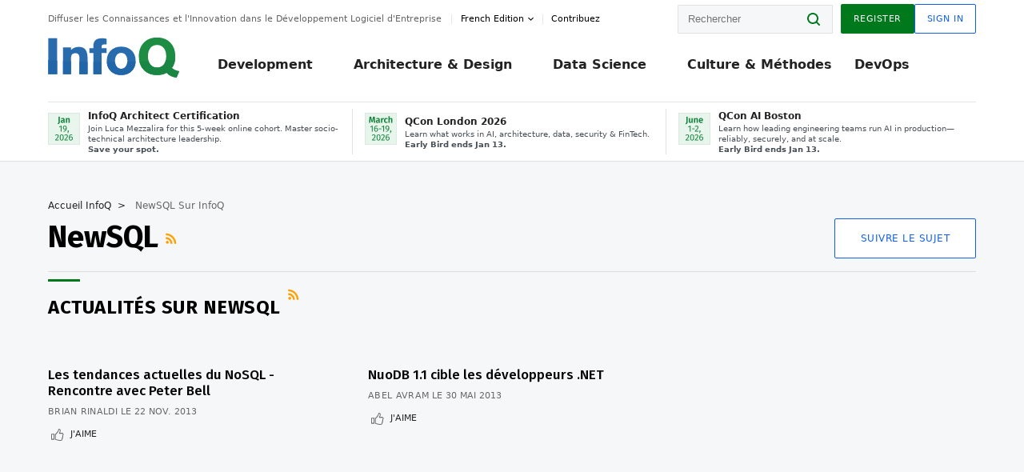

--- FILE ---
content_type: text/html;charset=utf-8
request_url: https://www.infoq.com/fr/newsql/
body_size: 25650
content:
<!DOCTYPE html>










<html lang="fr" xmlns="http://www.w3.org/1999/xhtml">
    <head>
        <!-- Google Optimize Anti-flicker snippet (recommended)  -->
        <style>.async-hide { opacity: 0 !important} </style>
        <style>.promo{background:#222528;position:fixed;z-index:1001!important;left:0;top:0;right:0;max-height:48px;min-height:48px;padding-top:0!important;padding-bottom:0!important}.promo,.promo p{-webkit-box-align:center;-ms-flex-align:center;align-items:center}.promo p{font-size:.8125rem;line-height:1rem;color:#fff;margin-bottom:0;margin-top:0;margin:0 auto;display:-webkit-box;display:-ms-flexbox;display:flex;font-weight:700}@media only screen and (max-width:650px){.promo p{font-size:.6875rem}}.promo span{overflow:hidden;display:-webkit-box;-webkit-line-clamp:3;-webkit-box-orient:vertical}.promo a{color:#fff!important;text-decoration:underline!important}.promo a.btn{background:#d0021b;padding:7px 20px;text-decoration:none!important;font-weight:700;margin-left:10px;margin-right:10px;white-space:nowrap;border-radius:5px}@media only screen and (max-width:650px){.promo a.btn{font-size:.6875rem;padding:7px 10px}}.promo.container{padding-top:8px;padding-bottom:8px}@media only screen and (min-width:1050px){.promo.container{padding-top:0;padding-bottom:0}}.promo .actions{-ms-flex-wrap:nowrap;flex-wrap:nowrap}.promo .actions__left{-ms-flex-preferred-size:100%;flex-basis:100%;-webkit-box-align:center;-ms-flex-align:center;align-items:center}.promo .actions__right{-ms-flex-preferred-size:40px;flex-basis:40px;margin-top:0;margin-bottom:0;-webkit-box-pack:end;-ms-flex-pack:end;justify-content:flex-end}.promo.hidden{display:none}.promo.show{display:-webkit-box!important;display:-ms-flexbox!important;display:flex!important}.promo.show .container__inner{-webkit-box-flex:1;-ms-flex:1;flex:1}.promo.fixed{position:fixed}.promo.show+header.header{margin-top:48px}.header{background:#fff;-webkit-box-shadow:0 1px 0 #dde2e5;box-shadow:0 1px 0 #dde2e5}.header .actions__left,.header__bottom__events{max-width:100%!important;margin:0}.header .header__events-all{margin:0;display:-webkit-box;display:-ms-flexbox;display:flex;position:relative}.header .header__events-all .header__event-slot{-webkit-box-flex:1;-ms-flex:1 100%;flex:1 100%;border-right:1px solid #dde2e5;margin-top:3px;margin-bottom:3px;padding-left:15px;text-align:left;display:-webkit-box;display:-ms-flexbox;display:flex;-webkit-box-align:center;-ms-flex-align:center;align-items:center;padding-right:5px;min-width:300px}.header .header__events-all .header__event-slot:hover{text-decoration:none!important}.header .header__events-all .header__event-slot img{min-width:40px;height:40px}.header .header__events-all .header__event-slot div{margin-left:10px}.header .header__events-all .header__event-slot span{font-weight:700!important;font-size:.75rem;margin-bottom:0!important;margin-top:0;display:block;line-height:1.125rem;text-align:left}.header .header__events-all .header__event-slot p{font-weight:400;font-size:.625rem;line-height:130%!important;color:#495057!important;margin:0}@media only screen and (min-width:1050px){.header .header__events-all .header__event-slot p{font-size:.625rem}}.header .header__events-all .header__event-slot:first-child{padding-left:0}.header .header__events-all .header__event-slot:last-child{padding-right:0;border-right:0}@media only screen and (min-width:1050px){.header__bottom,.header__middle,.header__top{position:relative;white-space:nowrap}}.header__top{padding:10px 0}@media only screen and (min-width:800px){.header__top{padding:5px 0}}.header__bottom{padding:5px 0;z-index:29;max-width:100%}.header__bottom a{font-size:.8125rem}.header__bottom .trending{margin-left:0;margin-right:0}.header__bottom .actions{-webkit-box-align:start;-ms-flex-align:start;align-items:flex-start}.header__bottom .actions__left{max-width:calc(100% + 8px)}@media only screen and (min-width:800px){.header__bottom .actions__left{max-width:calc(100% + 24px)}}.header__bottom .actions__right{-webkit-box-flex:1;-ms-flex:1 1 auto;flex:1 1 auto;display:none}@media only screen and (min-width:1050px){.header__bottom .actions__right{display:-webkit-box;display:-ms-flexbox;display:flex}}.header__middle{display:-webkit-box;display:-ms-flexbox;display:flex;-webkit-box-orient:horizontal;-webkit-box-direction:normal;-ms-flex-flow:row wrap;flex-flow:row wrap}@media only screen and (min-width:1050px){.header__middle{-ms-flex-wrap:nowrap;flex-wrap:nowrap}}.header__top .actions__left{-webkit-box-align:center;-ms-flex-align:center;align-items:center;-ms-flex-line-pack:center;align-content:center}@media only screen and (min-width:1050px){.header__top .actions__right{max-width:430px}}.no-style.header__nav li:nth-child(3){font-weight:700}.no-style.header__nav li:nth-child(3) a{color:#0e5ef1!important}.header__bottom__events::after{background:-webkit-gradient(linear,left top,right top,color-stop(0,rgba(255,255,255,0)),to(#fff));background:linear-gradient(90deg,rgba(255,255,255,0) 0,#fff 100%);content:'';position:absolute;height:60px;right:10px;width:25px}@media only screen and (min-width:1050px){.header__bottom__events::after{display:none}}.contribute-link{font-weight:400;font-size:.6875rem;color:#000!important;position:relative;padding-left:10px}.contribute-link:hover{color:#00791d!important;text-decoration:none!important}.contribute-link::before{content:'';width:1px;height:12px;position:absolute;top:50%;-webkit-transform:translateY(-50%);transform:translateY(-50%);background:rgba(0,0,0,.1);left:-1px}.my-0{margin-top:0!important;margin-bottom:0!important}.header__desc.my-0{margin-left:0}.header__bottom__events .actions__left{max-width:100%!important;overflow-x:scroll;-ms-overflow-style:none;scrollbar-width:none;display:block;scroll-behavior:smooth;min-width:100%}.header__bottom__events .actions__left::-webkit-scrollbar{display:none}.header__bottom__events .actions__left:-webkit-scrollbar-thumb{background:#fff}.logo{line-height:1rem}.header{position:relative;z-index:41;-webkit-user-select:none;-moz-user-select:none;-ms-user-select:none;user-select:none}.header .input:focus,.header input[type=password]:focus,.header input[type=text]:focus{border:1px solid #00791d}.header a:not(.button):not(.login__action):not(.active){text-decoration:none;color:#222}.header a:not(.button):not(.login__action):not(.active):hover{text-decoration:underline;color:#222}.header__items{display:none;-ms-flex-wrap:wrap;flex-wrap:wrap}@media only screen and (min-width:1050px){.header__items{display:-webkit-box;display:-ms-flexbox;display:flex;-webkit-box-orient:horizontal;-webkit-box-direction:normal;-ms-flex-direction:row;flex-direction:row}.header__items nav{position:relative;background:0 0;padding:0;left:0;top:0;line-height:inherit;display:block;-webkit-box-shadow:none;box-shadow:none;max-width:100%;max-height:80px}}.header__items>div{width:100%;margin-bottom:32px;display:-webkit-box;display:-ms-flexbox;display:flex;-webkit-box-orient:vertical;-webkit-box-direction:normal;-ms-flex-flow:column nowrap;flex-flow:column nowrap}@media only screen and (min-width:552px){.header__items>div:not(:nth-last-child(-n+2)){margin-bottom:32px}}@media only screen and (min-width:552px) and (max-width:1050px){.header__items>div{-webkit-box-flex:0;-ms-flex-positive:0;flex-grow:0;-ms-flex-negative:0;flex-shrink:0;-ms-flex-preferred-size:calc(99.7% * 1/2 - (32px - 32px * 1/2));flex-basis:calc(99.7% * 1/2 - (32px - 32px * 1/2));max-width:calc(99.7% * 1/2 - (32px - 32px * 1/2));width:calc(99.7% * 1/2 - (32px - 32px * 1/2))}.header__items>div:nth-child(1n){margin-right:32px;margin-left:0}.header__items>div:last-child{margin-right:0}.header__items>div:nth-child(2n){margin-right:0;margin-left:auto}}@media only screen and (min-width:800px) and (max-width:1050px){.header__items>div{-webkit-box-flex:0;-ms-flex-positive:0;flex-grow:0;-ms-flex-negative:0;flex-shrink:0;-ms-flex-preferred-size:calc(99.7% * 1/4 - (32px - 32px * 1/4));flex-basis:calc(99.7% * 1/4 - (32px - 32px * 1/4));max-width:calc(99.7% * 1/4 - (32px - 32px * 1/4));width:calc(99.7% * 1/4 - (32px - 32px * 1/4))}.header__items>div:nth-child(1n){margin-right:32px;margin-left:0}.header__items>div:last-child{margin-right:0}.header__items>div:nth-child(4n){margin-right:0;margin-left:auto}}@media only screen and (min-width:1050px){.header__items>div{margin-bottom:0!important;margin-right:0!important;-webkit-box-orient:horizontal;-webkit-box-direction:normal;-ms-flex-direction:row;flex-direction:row}}.header__items .language__switcher{display:none}.header__items .language__switcher .li-nav.active>a,.header__items .language__switcher>li.active>a{color:#fff!important}.header__items .language__switcher .li-nav.active>a:hover,.header__items .language__switcher>li.active>a:hover{color:#fff!important;background:#0e5ef1}.header__items .language__switcher .li-nav:hover>a,.header__items .language__switcher>li:hover>a{color:#fff}.header+main{display:block;min-height:210px;-webkit-transition:margin .15s ease;transition:margin .15s ease;margin-top:0!important}.header--hide .header+main{margin-top:50px}.header--hide .header__toggle{opacity:0;top:20px;visibility:hidden}.header--hide .header__logo{max-height:0}.header--hide .header__middle,.header--hide .header__top{max-height:0;overflow:hidden;padding-top:0;padding-bottom:0;border-color:transparent}.header--hide .header__bottom .vue-portal-target{top:3px;right:0;bottom:auto;left:auto;position:absolute}.header__middle,.header__top{-webkit-transition:all .15s ease;transition:all .15s ease}.header__middle{border-bottom:1px solid rgba(0,0,0,.1);z-index:33}.header__middle .vue-portal-target{width:100%}@media only screen and (min-width:1050px){.header__middle .vue-portal-target{display:none}}@media only screen and (min-width:1050px){.header__middle{line-height:5.75rem;text-align:left;padding:0;z-index:30}.header__middle .widget__heading{display:none}}.header__top>.actions__left{display:none}@media only screen and (min-width:1050px){.header__top>.actions__left{display:-webkit-box;display:-ms-flexbox;display:flex}}.header__top>.actions__right{-webkit-box-flex:1;-ms-flex-positive:1;flex-grow:1;margin-right:0;margin-top:0;margin-bottom:0;-webkit-box-pack:end;-ms-flex-pack:end;justify-content:flex-end}.header__top>.actions__right .dropdown__holder{width:calc(100vw - 16px);max-height:80vh}@media only screen and (min-width:600px){.header__top>.actions__right .dropdown__holder{width:auto}}.header__top>.actions__right>*{margin:0}.header__top>.actions__right .search{display:none}@media only screen and (min-width:1050px){.header__top>.actions__right>*{display:-webkit-box;display:-ms-flexbox;display:flex;white-space:nowrap}.header__top>.actions__right .search{display:block}}.header__top .user__login{display:block}.header__top .user__login>.button,.header__top .user__login>button{border-top-right-radius:0;border-bottom-right-radius:0}@media only screen and (min-width:1050px){.header__top{position:relative;right:auto;width:100%}}.header__logo{max-width:165px;position:absolute;top:8px;overflow:hidden;-webkit-transition:all .1s ease;transition:all .1s ease;z-index:32;line-height:2.25rem;height:36px;width:100px;margin-left:50px;-ms-flex-preferred-size:190px;flex-basis:190px}@media only screen and (min-width:800px){.header__logo{top:4px}}@media only screen and (min-width:1050px){.header__logo{position:relative;top:0;overflow:visible;margin-right:20px;margin-left:0;line-height:3.125rem;height:50px}.header__logo>*{width:165px}}@media only screen and (min-width:1280px){.header__logo{margin-right:30px}}.header__desc,.header__more>button{text-transform:capitalize;color:#666;letter-spacing:0;font-size:0;font-weight:400;line-height:1.5rem;vertical-align:top;font-smoothing:antialiased;font-family:-apple-system,BlinkMacSystemFont,"Segoe UI Variable","Segoe UI",system-ui,ui-sans-serif,Helvetica,Arial,sans-serif,"Apple Color Emoji","Segoe UI Emoji";-webkit-transition:font-size .15s ease-in-out;transition:font-size .15s ease-in-out}@media only screen and (min-width:1050px){.header__desc,.header__more>button{font-size:.6875rem}}.header__desc{display:-webkit-inline-box;display:-ms-inline-flexbox;display:inline-flex;position:relative;width:auto}.header__topics{white-space:nowrap;float:right;position:relative}.header__topics *{display:inline-block;vertical-align:top}.header__topics a{font-size:.8125rem}@media only screen and (min-width:1050px){.header__topics{float:none}}.header__more{display:-webkit-inline-box;display:-ms-inline-flexbox;display:inline-flex;vertical-align:top}.header__more:before{left:-12px}.header__more:after,.header__more:before{content:'';width:1px;height:12px;position:absolute;top:50%;-webkit-transform:translateY(-50%);transform:translateY(-50%);background:rgba(0,0,0,.1)}.header__more:after{right:-12px}.header__more:hover{cursor:pointer;color:rgba(0,0,0,.75)}.header__user{display:inline-block;vertical-align:top;white-space:nowrap;margin-left:8px}@media only screen and (min-width:1050px){.header__user{margin-left:0}}.header__user>div{display:inline-block;vertical-align:top}.header__user-nav a:not(.button){text-transform:uppercase;font-size:.75rem;font-weight:600}.header__user-nav a:not(.button):not(.active){opacity:.5}.header__user-nav a:not(.button):not(.active):hover{opacity:.75}.header__user-nav a:not(.button):hover{text-decoration:none}.header__user-nav a:not(.button).active{color:#222;cursor:default;text-decoration:none}.header__user-nav a:not(.button):before{margin-right:0}.header__user-nav a:not(.button):not(:last-child){margin-right:16px}@media only screen and (min-width:1050px){.header__user-nav a:not(.button):not(:last-child){margin-right:32px}}@media only screen and (min-width:1050px){.header__user-nav+.header__topics{margin-left:56px}}.header__search{display:none;vertical-align:top;margin-right:0}@media only screen and (min-width:1050px){.header__search{display:inline-block}}.header__search,.header__user{line-height:inherit}.header__nav{border-bottom:1px solid rgba(0,0,0,.1)}@media only screen and (min-width:800px){.header__nav{border-bottom:0}}.header__nav .button{margin-left:0}.header__nav .button__more{margin-right:20px}.header__nav .li-nav,.header__nav>li{-webkit-transition:all .15s ease;transition:all .15s ease}@media only screen and (min-width:1050px){.header__nav .li-nav,.header__nav>li{display:-webkit-inline-box;display:-ms-inline-flexbox;display:inline-flex;vertical-align:middle;position:static;border:none;min-height:65px}.header__nav .li-nav:hover.has--subnav .nav .li-nav,.header__nav .li-nav:hover.has--subnav .nav>li,.header__nav>li:hover.has--subnav .nav .li-nav,.header__nav>li:hover.has--subnav .nav>li{white-space:normal}.header__nav .li-nav:hover.has--subnav .nav__subnav,.header__nav>li:hover.has--subnav .nav__subnav{opacity:1;top:100%;visibility:visible;-webkit-transition-delay:.25s;transition-delay:.25s}.header__nav .li-nav:hover.has--subnav .nav__category,.header__nav>li:hover.has--subnav .nav__category{width:100%}.header__nav .li-nav:hover.has--subnav .nav__category:after,.header__nav .li-nav:hover.has--subnav .nav__category:before,.header__nav>li:hover.has--subnav .nav__category:after,.header__nav>li:hover.has--subnav .nav__category:before{-webkit-transition-delay:.25s;transition-delay:.25s;opacity:1}}@media only screen and (min-width:1080px){.header__nav .li-nav:not(:last-child),.header__nav>li:not(:last-child){margin-right:23px;margin-left:23px}}@media only screen and (min-width:1280px){.header__nav .li-nav:not(:last-child),.header__nav>li:not(:last-child){margin-right:23px;margin-left:23px}}@media only screen and (min-width:1338px){.header__nav .li-nav:not(:last-child),.header__nav>li:not(:last-child){margin-right:23px;margin-left:23px}}.header__nav .li-nav>a,.header__nav>li>a{font-size:.875rem;line-height:1.5rem;padding:12px 0;color:#000;display:inline-block;max-width:100%;position:relative;z-index:61;white-space:normal}@media only screen and (min-width:1050px){.header__nav .li-nav>a,.header__nav>li>a{padding:8px 0 0;font-weight:700}}.header__nav .li-nav>a:after,.header__nav .li-nav>a:before,.header__nav>li>a:after,.header__nav>li>a:before{content:'';position:absolute;bottom:-1px;left:50%;width:0;height:0;opacity:0;-webkit-transform:translateX(-50%);transform:translateX(-50%);border-style:solid;border-width:0 5px 5px 5px;-webkit-transition:opacity .15s ease-in-out;transition:opacity .15s ease-in-out;border-color:transparent transparent #fff transparent}.header__nav .li-nav>a:before,.header__nav>li>a:before{left:50%;bottom:0;border-width:0 6px 6px 6px;border-color:transparent transparent #f5f7f8 transparent}@media only screen and (min-width:1050px){.header__nav .li-nav>a,.header__nav>li>a{font-size:1rem}}@media only screen and (min-width:1800px){.header__nav .li-nav>a,.header__nav>li>a{font-size:1.125rem}}.header--open{overflow:hidden}@media only screen and (min-width:600px){.header--open{overflow:visible}}.header--open .content-items{max-height:215px;margin:12px 0 24px}.header--open .search{margin-top:16px;display:block}.header--open .header__toggle:before{z-index:10}.header--open .header__toggle>span:nth-child(1){top:50%;-webkit-transform:rotate(45deg);transform:rotate(45deg)}.header--open .header__toggle>span:nth-child(2){opacity:0}.header--open .header__toggle>span:nth-child(3){top:50%;-webkit-transform:rotate(-45deg);transform:rotate(-45deg)}.header--open .header__items,.header--open .header__items .language__switcher{display:-webkit-box;display:-ms-flexbox;display:flex}.header--open .header__top{z-index:100;position:absolute;left:0;right:8px;background:#fff}@media only screen and (min-width:800px){.header--open .header__top{right:20px}}.header--open .header__top .search{display:none}.header--open .header__logo{z-index:101}.header--open .header__middle{padding-top:60px}.header--open .header__bottom{display:none}.header--open .header__container{max-height:90vh;overflow-x:hidden;overflow-y:auto}@media only screen and (min-width:1050px){.header--open .header__container{overflow:visible}}.header .subnav{position:absolute;-webkit-box-shadow:0 5px 25px 1px rgba(0,0,0,.15);box-shadow:0 5px 25px 1px rgba(0,0,0,.15);background:#fff;visibility:hidden;line-height:1.75rem;max-width:100%;width:100%;left:0;opacity:0;overflow:hidden;border:1px solid #f5f7f8;border-radius:2px;-webkit-transition:all .15s ease-in-out;transition:all .15s ease-in-out;top:105%;z-index:60;display:-webkit-box;display:-ms-flexbox;display:flex;-webkit-box-orient:horizontal;-webkit-box-direction:normal;-ms-flex-flow:row nowrap;flex-flow:row nowrap;-webkit-box-align:stretch;-ms-flex-align:stretch;align-items:stretch}.header .subnav .subnav__categories{-webkit-box-flex:0;-ms-flex:0 1 280px;flex:0 1 280px;padding:24px 0;background:#f5f7f8;margin-right:0!important}.header .subnav .subnav__categories>li{display:block;font-size:.9375rem;padding:2px 48px 2px 24px}.header .subnav .subnav__categories>li a{display:block;font-weight:700}.header .subnav .subnav__categories>li:hover{background:#e1e1e1}.header .subnav .subnav__heading{margin-bottom:20px}.header .subnav .subnav__content{position:relative;-ms-flex-item-align:start;align-self:flex-start;padding:24px;display:-webkit-box;display:-ms-flexbox;display:flex;-webkit-box-orient:horizontal;-webkit-box-direction:normal;-ms-flex-flow:row wrap;flex-flow:row wrap}@media only screen and (min-width:1050px){.header .subnav .subnav__content{padding-left:32px;padding-right:32px;margin:0 auto;-webkit-box-flex:1;-ms-flex:1 1 600px;flex:1 1 600px}}.header .subnav .subnav__content .heading__container{-ms-flex-preferred-size:100%;flex-basis:100%}.header .subnav .subnav__content:before{content:'';position:absolute;left:0;top:0;bottom:-100%;width:1px;background:rgba(0,0,0,.1)}.languagesEdition .active{font-weight:700}.header__more.dropdown:after{content:'';display:inline-block;vertical-align:middle;-ms-flex-item-align:center;-ms-grid-row-align:center;align-self:center;background-repeat:no-repeat;background-position:center;margin-bottom:2px;width:7px;height:7px;-webkit-transition:-webkit-transform .15s ease;transition:-webkit-transform .15s ease;transition:transform .15s ease;transition:transform .15s ease,-webkit-transform .15s ease;background-color:#fff!important;background-size:contain}.header__more.dropdown button{color:#000!important;margin-right:-20px;padding-right:20px;z-index:1000}.header__more.dropdown .dropdown__holder{width:165px}.header__more.dropdown .dropdown__content{padding:13px;padding-top:5px;padding-bottom:5px}.header__more.dropdown .languagesEdition li{border-bottom:1px solid #e6e6e6}.header__more.dropdown .languagesEdition li:last-child{border:0}.logo__data{display:none;color:#666;font-size:.6875rem}@media only screen and (min-width:1050px){.logo__data{display:block;line-height:.8125rem}}.container{padding-left:12px;padding-right:12px;margin:0 auto;min-width:320px;-webkit-transition:padding .15s ease-in-out;transition:padding .15s ease-in-out}@media only screen and (min-width:600px){.container{padding-left:16px;padding-right:16px}}@media only screen and (min-width:800px){.container{padding-left:20px;padding-right:20px}}@media only screen and (min-width:1250px){.container{padding-left:60px;padding-right:60px}}@media only screen and (min-width:1400px){.container{padding-left:20px;padding-right:20px}}.container.white{background:#fff}.container__inner{max-width:1290px;margin:0 auto;-webkit-transition:max-width .15s ease-out;transition:max-width .15s ease-out}.search{display:block;position:relative;z-index:33;width:100%;max-width:100%;margin:0}.search:before{position:absolute;top:50%;right:24px;-webkit-transform:translateY(-50%);transform:translateY(-50%);margin-right:0;z-index:34}.search__bar{display:block;border-radius:2px;position:relative;z-index:33}.search__bar #search{margin-bottom:0;max-width:100%;background:#fff}.search__go{top:50%;right:0;bottom:0;left:auto;position:absolute;-webkit-transform:translateY(-50%);transform:translateY(-50%);z-index:32;-webkit-appearance:none;-moz-appearance:none;appearance:none;width:36px;height:36px;line-height:2.25rem;-webkit-box-shadow:none;box-shadow:none;display:block;background:0 0;border:0;font-size:0}@media only screen and (min-width:600px){.search__go{z-index:35}}.header #search,.search__go:hover{cursor:pointer}.header #search{height:36px;position:relative;max-width:100%;background-color:#f5f7f8!important}@media only screen and (min-width:600px){.header #search{font-size:.8125rem;min-width:165px;max-width:100%;opacity:1}}.header #search:hover{cursor:auto}@media only screen and (min-width:1050px){.header #search{margin-left:auto;border-top-right-radius:0;border-bottom-right-radius:0;border-right:0}.header #search:focus{min-width:215px}}.header #search:focus{cursor:auto}.header #search .field__desc{display:none}.header #searchForm{width:100%;margin-top:8px}.header #searchForm:before{right:8px}@media only screen and (min-width:600px){.header #searchForm{margin-top:16px}}@media only screen and (min-width:1050px){.header #searchForm{margin-top:0}}</style>
        <script>(function(a,s,y,n,c,h,i,d,e){s.className+=' '+y;h.start=1*new Date;
            h.end=i=function(){s.className=s.className.replace(RegExp(' ?'+y),'')};
            (a[n]=a[n]||[]).hide=h;setTimeout(function(){i();h.end=null},c);h.timeout=c;
        })(window,document.documentElement,'async-hide','dataLayer',4000,
                {'GTM-W9GJ5DL':true});</script>

        <script type="text/javascript">
            
            var loggedIn = false;
            if (loggedIn) {
                var userCountryId = '';
            }
        </script>
        






<script>
  window.dataLayer = window.dataLayer || [];
  function gtag(){dataLayer.push(arguments);}
  gtag('config', 'G-VMVPD4D2JY');

  //CookieControl tool recomendation
  // Call the default command before gtag.js or Tag Manager runs to
  // adjust how the tags operate when they run. Modify the defaults
  // per your business requirements and prior consent granted/denied, e.g.:
  gtag('consent', 'default', {
      'ad_storage': 'denied',
      'ad_user_data': 'denied',
      'ad_personalization': 'denied',
      'analytics_storage': 'denied'
  });

  if((typeof loggedIn != "undefined") && loggedIn){
      window.dataLayer.push({'logged_in': 'true'});
  } else {
      window.dataLayer.push({'logged_in': 'false'});
  }

  window.dataLayer.push({'show_queryz': ''});
</script>

<!-- Google Tag Manager -->
<script>
var gtmProfile="GTM-W9GJ5DL";
(function(w,d,s,l,i){w[l]=w[l]||[];w[l].push({'gtm.start':
new Date().getTime(),event:'gtm.js'});var f=d.getElementsByTagName(s)[0],
j=d.createElement(s),dl=l!='dataLayer'?'&l='+l:'';j.async=true;j.src=
'https://www.googletagmanager.com/gtm.js?id='+i+dl;f.parentNode.insertBefore(j,f);
})(window,document,'script','dataLayer', gtmProfile);</script>
<!-- End Google Tag Manager -->

        <title>NewSQL - InfoQ</title>
        <link rel="canonical" href="https://www.infoq.com/fr/newsql/"/>
        <link rel="alternate" href="https://www.infoq.com/fr/newsql/" hreflang="fr"/>
        









    
    
        
            
            <link rel="alternate" href="https://www.infoq.com/jp/NewSQL/" hreflang="ja" />
        
    
        
            
            <link rel="alternate" href="https://www.infoq.com/br/NewSQL/" hreflang="pt" />
        
    
        
    
        
            
            <link rel="alternate" href="https://www.infoq.com/NewSQL/" hreflang="en" />
        
    
    
    <link rel="alternate" href="https://www.infoq.com/NewSQL/" hreflang="x-default" />





        
        





<meta http-equiv="pragma" content="no-cache" />
<meta http-equiv="cache-control" content="private,no-cache,no-store,must-revalidate" />
<meta http-equiv="expires" content="0" />
<meta http-equiv="content-type" content="text/html; charset=utf-8" />
<meta name="copyright" content="&copy; 2006 C4Media" />

<meta name="google-site-verification" content="0qInQx_1WYOeIIbxnh7DnXlw1XOxNgAYakO2k4GhNnY" />
<meta name="msapplication-TileColor" content="#ffffff"/>
<meta name="msapplication-TileImage" content="/styles/static/images/logo/logo.jpg"/>
<meta property="wb:webmaster" content="3eac1729a8bbe046" />
<meta content="width=device-width,initial-scale=1" name="viewport">
<meta http-equiv="X-UA-Compatible" content="IE=10, IE=edge">

        
        <link rel="stylesheet" type="text/css" media="screen" href="https://cdn.infoq.com/statics_s1_20260113081932/styles/style.css"/>
        <link rel="stylesheet" type="text/css" media="print" href="https://cdn.infoq.com/statics_s1_20260113081932/styles/print.css"/>
        <link rel="preload" type="text/css" href="https://cdn.infoq.com/statics_s1_20260113081932/styles/style_fr.css" as="style" onload="this.onload=null;this.rel='stylesheet'">
        <link rel="preload" href="https://cdn.infoq.com/statics_s1_20260113081932/styles/icons.css" as="style" onload="this.onload=null;this.rel='stylesheet'">
        <link rel="preload" type="text/css" media="screen" href="https://cdn.infoq.com/statics_s1_20260113081932/styles/style_extra.css" as="style" onload="this.onload=null;this.rel='stylesheet'">
        <noscript>
            <link rel="stylesheet" type="text/css" href="https://cdn.infoq.com/statics_s1_20260113081932/styles/style_fr.css"/>
            <link rel="stylesheet" href="https://cdn.infoq.com/statics_s1_20260113081932/styles/icons.css">
            <link rel="stylesheet" type="text/css" media="screen" href="https://cdn.infoq.com/statics_s1_20260113081932/styles/style_extra.css"/>
        </noscript>

        <link rel="stylesheet" type="text/css" href="https://cdn.infoq.com/statics_s1_20260113081932/styles/fonts/font.css"/>

        <link rel="shortcut icon" href="https://cdn.infoq.com/statics_s1_20260113081932/favicon.ico" type="image/x-icon" />
        <link rel="apple-touch-icon" href="https://cdn.infoq.com/statics_s1_20260113081932/apple-touch-icon.png"/>

        <script type="text/javascript">
        	var device='desktop';
            var InfoQConstants = {};
            InfoQConstants.language = 'fr';
            InfoQConstants.countryCode = '/fr';
            
            InfoQConstants.pageUrl = (typeof window.location != 'undefined' && window.location && typeof window.location.href != 'undefined' && window.location.href) ? window.location.href : "URL_UNAVAILABLE";
            InfoQConstants.cet='hJeKFVuBFey39wpy';
            InfoQConstants.userDetectedCountryCode = '';
            InfoQConstants.bpadb = 'uGQ7sw4DyZYENkyEFxCk';
        </script>

        <script type="text/javascript" src="https://cdn.infoq.com/statics_s1_20260113081932/scripts/combinedJs.min.js"></script>
        <script type="text/javascript">
            
                var JSi18n = JSi18n || {}; // define only if not already defined
                JSi18n.error='Erreur';
                JSi18n.login_unverifiedAccount='Compte non vérifié';
                JSi18n.contentSummary_showPresentations_1='';
                JSi18n.contentSummary_showPresentations_2='';
                JSi18n.contentSummary_showPresentations_3='';
                JSi18n.contentSummary_showInterviews_1='';
                JSi18n.contentSummary_showInterviews_2='';
                JSi18n.contentSummary_showInterviews_3='';
                JSi18n.contentSummary_showMinibooks_1='';
                JSi18n.contentSummary_showMinibooks_2='';
                JSi18n.login_sendingRequest='Envoi de la requête ...';
                JSi18n.bookmark_saved='<q>&nbsp;&nbsp;&nbsp;Enregistré&nbsp;&nbsp;&nbsp;&nbsp;</q>';
                JSi18n.bookmark_error='<q style=color:black;>&nbsp;&nbsp;&nbsp;Erreur&nbsp;&nbsp;&nbsp;&nbsp;</q>';
                JSi18n.categoryManagement_showpopup_viewAllLink_viewAllPrefix='Voir tout';
                JSi18n.categoryManagement_showpopup_viewAllLink_viewAllSuffix='';
                JSi18n.categoryManagement_showpopup_includeExcludeLink_Exclude='Exclure';
                JSi18n.categoryManagement_showpopup_includeExcludeLink_Include='Inclure';
                JSi18n.login_invalid_email='Veuillez indiquer une adresse email valide';
                JSi18n.login_email_not_found = 'Aucun utilisateur trouvé pour cette adresse email';
                JSi18n.content_datetime_format='dd MMM yyyy';

                // used by frontend
                JSi18n.FE = {
                    labels: {
                        follow: "Suivre",
                        followTopic: "SUIVRE LE SUJET",
                        unfollow: "Se désabonner",
                        unfollowTopic: "NE PLUS SUIVRE LE SUJET",
                        following: "Abonnements",
                        followers: "Abonnés",
                        like: "J'aime",
                        liked: "a aimé",
                        authors: "Pairs",
                        users : "Lecteurs",
                        topics: "Sujets",
                        hide: "Masquer l’élément",
                        hidden: "%s était masqué sur votre profil.",
                        undo: "Annuler",
                        showLess: "Voir moins",
                        showMore: "En savoir plus",
                        moreAuthors: "Et %s de plus",
                        bookmarked: "Content Bookmarked",
                        unbookmarked: "Content Unbookmarked",
                        characterLimit: "Caractère(s) restant(s)"
                    }
                }
            


            
            
                var usersInPage = JSON.parse('[{\"id\":\"66520046\",\"ref\":\"author-St\u00E9phane-Wojewoda\",\"url\":\"\/fr\/profile\/St\u00E9phane-Wojewoda\",\"followedByCurrentUser\":false,\"minibio\":\"\",\"name\":\"St\u00E9phane Wojewoda\",\"bio\":\"\",\"followers\":42,\"imgSrc\":\"https:\/\/cdn.infoq.com\/statics_s1_20260113081932\/images\/profiles\/TUUHjvThQOkY6KLs9avFZ2o8XvgB53Ab.png\"},{\"id\":\"101763892\",\"ref\":\"author-Brian-Rinaldi\",\"url\":\"\/fr\/profile\/Brian-Rinaldi\",\"followedByCurrentUser\":false,\"minibio\":\"\",\"name\":\"Brian Rinaldi\",\"bio\":\"\",\"followers\":1,\"imgSrc\":\"\"},{\"id\":\"101756701\",\"ref\":\"author-Brice-Leporini\",\"url\":\"\/fr\/profile\/Brice-Leporini\",\"followedByCurrentUser\":false,\"minibio\":\"\",\"name\":\"Brice Leporini\",\"bio\":\"\",\"followers\":16,\"imgSrc\":\"\"},{\"id\":\"646\",\"ref\":\"author-Abel-Avram\",\"url\":\"\/fr\/profile\/Abel-Avram\",\"followedByCurrentUser\":false,\"minibio\":\"\",\"name\":\"Abel Avram\",\"bio\":\"\",\"followers\":65,\"imgSrc\":\"https:\/\/cdn.infoq.com\/statics_s1_20260113081932\/images\/profiles\/IHTGcfeT8uvNGXAR5f6hPB0iriEMj0d3.jpg\"},{\"id\":\"21186991\",\"ref\":\"author-Slim-Ouertani\",\"url\":\"\/fr\/profile\/Slim-Ouertani\",\"followedByCurrentUser\":false,\"minibio\":\"\",\"name\":\"Slim Ouertani\",\"bio\":\"\",\"followers\":19,\"imgSrc\":\"https:\/\/cdn.infoq.com\/statics_s1_20260113081932\/images\/profiles\/CyyeDmzyWtAxeZfcEFcSBmSxJ0MIouej.jpg\"},{\"id\":\"50270429\",\"ref\":\"author-Nicolas-Frankel\",\"url\":\"\/fr\/profile\/Nicolas-Frankel\",\"followedByCurrentUser\":false,\"minibio\":\"\",\"name\":\"Nicolas Frankel\",\"bio\":\"\",\"followers\":20,\"imgSrc\":\"https:\/\/cdn.infoq.com\/statics_s1_20260113081932\/images\/profiles\/xUqi1zrkwIXYdzv6XvAiYGdM8BBYrKtu.jpg\"},{\"id\":\"68089584\",\"ref\":\"author-Dridi-Boukelmoune\",\"url\":\"\/fr\/profile\/Dridi-Boukelmoune\",\"followedByCurrentUser\":false,\"minibio\":\"\",\"name\":\"Dridi Boukelmoune\",\"bio\":\"\",\"followers\":1,\"imgSrc\":\"https:\/\/cdn.infoq.com\/statics_s1_20260113081932\/images\/profiles\/Urcuz4fvSh2GhJl6ZgFa5ljEWa1jVDxa.jpg\"},{\"id\":\"110207\",\"ref\":\"author-Charles-Humble\",\"url\":\"\/fr\/profile\/Charles-Humble\",\"followedByCurrentUser\":false,\"minibio\":\"Techie, podcaster, editor, author and consultant\",\"name\":\"Charles Humble\",\"bio\":\"\",\"followers\":2017,\"imgSrc\":\"https:\/\/cdn.infoq.com\/statics_s1_20260113081932\/images\/profiles\/lCB_2ocIPJA40tWqjmkSLeVd5ZhJQlt_.jpg\"},{\"id\":\"101757789\",\"ref\":\"author-Chris-Woodrow\",\"url\":\"\/fr\/profile\/Chris-Woodrow\",\"followedByCurrentUser\":false,\"minibio\":\"\",\"name\":\"Chris Woodrow\",\"bio\":\"\",\"followers\":1,\"imgSrc\":\"https:\/\/cdn.infoq.com\/statics_s1_20260113081932\/images\/profiles\/5tmJ6Ub8bKHej06i6Yuv5LgKVXEAZgfm.jpg\"}]');
            

            
            
                var topicsInPage = JSON.parse('[{\"name\":\"Kanban\",\"id\":\"11712\",\"url\":\"\/fr\/Kanban\",\"followers\":161,\"followedByCurrentUser\":false},{\"name\":\"Lean\",\"id\":\"10563\",\"url\":\"\/fr\/lean\",\"followers\":154,\"followedByCurrentUser\":false},{\"name\":\"D\u00E9veloppement\",\"id\":\"12691\",\"url\":\"\/fr\/development\",\"followers\":43,\"followedByCurrentUser\":false},{\"name\":\"Architecture & Design\",\"id\":\"12692\",\"url\":\"\/fr\/architecture-design\",\"followers\":70,\"followedByCurrentUser\":false},{\"name\":\"LegacyClub\",\"id\":\"17429\",\"url\":\"\/fr\/lagacyclub\",\"followers\":59,\"followedByCurrentUser\":false},{\"name\":\"Culture & M\u00E9thodes\",\"id\":\"12693\",\"url\":\"\/fr\/culture-methods\",\"followers\":91,\"followedByCurrentUser\":false},{\"name\":\"Agile\",\"id\":\"10520\",\"url\":\"\/fr\/agile\",\"followers\":292,\"followedByCurrentUser\":false},{\"name\":\"Domain Driven Design\",\"id\":\"11081\",\"url\":\"\/fr\/domain-driven-design\",\"followers\":190,\"followedByCurrentUser\":false},{\"name\":\"DevOps\",\"id\":\"12234\",\"url\":\"\/fr\/Devops\",\"followers\":50,\"followedByCurrentUser\":false},{\"name\":\"Data Science\",\"id\":\"15900\",\"url\":\"\/fr\/ai-ml-data-eng\",\"followers\":30,\"followedByCurrentUser\":false},{\"name\":\"Microservices\",\"id\":\"15758\",\"url\":\"\/fr\/micro\",\"followers\":215,\"followedByCurrentUser\":false},{\"name\":\"NewSQL\",\"id\":\"12989\",\"url\":\"\/fr\/NewSQL\",\"followers\":0,\"followedByCurrentUser\":false}]');
            

            var userContentLikesInPage = [];
            var userCommentsLikesInPage = [];


            var currentUserId = -155926079;
        </script>
        

        
    
        
        <meta name="keywords" content="NewSQL,NewSQL"/>
        
            <meta name="description" content="Aider les équipes de développement à adopter de nouvelles technologies et pratiques. Rédigé par des ingénieurs logiciel. Lu par plus de 1,5 million de développeurs dans le monde."/>
        
        
        








    


    



    <link rel="alternate" type="application/rss+xml" title="RSS" href="https://feed.infoq.com/fr/NewSQL/"/>

    
    <meta name="ifq:pageType" content="CATEGORY_PAGE"/>
    <script type="text/javascript">
        InfoQConstants.pageType = 'CATEGORY_PAGE';
        window.isIndexPage = true;
    </script>

        
        
			<link rel="image_src" href="https://cdn.infoq.com/statics_s1_20260113081932/styles/static/images/logo/logo-big.jpg" />
			<meta property="og:image" content="https://cdn.infoq.com/statics_s1_20260113081932/styles/static/images/logo/logo-big.jpg"/>
		
        
        <script type="text/javascript" src="https://cdn.infoq.com/statics_s1_20260113081932/scripts/infoq.js"></script>

        <script type="text/javascript">
           document.addEventListener('DOMContentLoaded', function() {
               if (!window || !window.infoq) return
               infoq.init()
           })
       </script>

       <script defer data-domain="infoq.com" src="https://plausible.io/js/script.file-downloads.hash.outbound-links.pageview-props.tagged-events.js"></script>
       <script>window.plausible = window.plausible || function() { (window.plausible.q = window.plausible.q || []).push(arguments) }</script>

    </head>

    <body >
        






<!-- Google Tag Manager (noscript) -->
<noscript><iframe src="https://www.googletagmanager.com/ns.html?id=GTM-W9GJ5DL"
height="0" width="0" style="display:none;visibility:hidden"></iframe></noscript>
<!-- End Google Tag Manager (noscript) -->
        
            <div class="intbt">
                <a href="/int/bt/" title="bt">BT</a>
            </div>
        

        






<script type="text/javascript">
    var allCountries = [{"id":3,"name":"Afghanistan"},{"id":244,"name":"Åland"},{"id":6,"name":"Albania"},{"id":61,"name":"Algeria"},{"id":13,"name":"American Samoa"},{"id":1,"name":"Andorra"},{"id":9,"name":"Angola"},{"id":5,"name":"Anguilla"},{"id":11,"name":"Antarctica"},{"id":4,"name":"Antigua and Barbuda"},{"id":12,"name":"Argentina"},{"id":7,"name":"Armenia"},{"id":16,"name":"Aruba"},{"id":15,"name":"Australia"},{"id":14,"name":"Austria"},{"id":17,"name":"Azerbaijan"},{"id":31,"name":"Bahamas"},{"id":24,"name":"Bahrain"},{"id":20,"name":"Bangladesh"},{"id":19,"name":"Barbados"},{"id":35,"name":"Belarus"},{"id":21,"name":"Belgium"},{"id":36,"name":"Belize"},{"id":26,"name":"Benin"},{"id":27,"name":"Bermuda"},{"id":32,"name":"Bhutan"},{"id":29,"name":"Bolivia"},{"id":254,"name":"Bonaire, Sint Eustatius, and Saba"},{"id":18,"name":"Bosnia and Herzegovina"},{"id":34,"name":"Botswana"},{"id":33,"name":"Bouvet Island"},{"id":30,"name":"Brazil"},{"id":104,"name":"British Indian Ocean Territory"},{"id":28,"name":"Brunei Darussalam"},{"id":23,"name":"Bulgaria"},{"id":22,"name":"Burkina Faso"},{"id":25,"name":"Burundi"},{"id":114,"name":"Cambodia"},{"id":46,"name":"Cameroon"},{"id":37,"name":"Canada"},{"id":52,"name":"Cape Verde"},{"id":121,"name":"Cayman Islands"},{"id":40,"name":"Central African Republic"},{"id":207,"name":"Chad"},{"id":45,"name":"Chile"},{"id":47,"name":"China"},{"id":53,"name":"Christmas Island"},{"id":38,"name":"Cocos (Keeling) Islands"},{"id":48,"name":"Colombia"},{"id":116,"name":"Comoros"},{"id":39,"name":"Congo (Democratic Republic)"},{"id":41,"name":"Congo (People\u0027s Republic)"},{"id":44,"name":"Cook Islands"},{"id":49,"name":"Costa Rica"},{"id":43,"name":"Cote D\u0027Ivoire"},{"id":97,"name":"Croatia"},{"id":51,"name":"Cuba"},{"id":253,"name":"Curaçao"},{"id":54,"name":"Cyprus"},{"id":55,"name":"Czech Republic"},{"id":58,"name":"Denmark"},{"id":57,"name":"Djibouti"},{"id":59,"name":"Dominica"},{"id":60,"name":"Dominican Republic"},{"id":213,"name":"East Timor"},{"id":62,"name":"Ecuador"},{"id":64,"name":"Egypt"},{"id":203,"name":"El Salvador"},{"id":87,"name":"Equatorial Guinea"},{"id":66,"name":"Eritrea"},{"id":63,"name":"Estonia"},{"id":68,"name":"Ethiopia"},{"id":72,"name":"Falkland Islands (Malvinas)"},{"id":74,"name":"Faroe Islands"},{"id":71,"name":"Fiji"},{"id":70,"name":"Finland"},{"id":75,"name":"France"},{"id":80,"name":"French Guiana"},{"id":170,"name":"French Polynesia"},{"id":208,"name":"French Southern Territories"},{"id":76,"name":"Gabon"},{"id":84,"name":"Gambia"},{"id":79,"name":"Georgia"},{"id":56,"name":"Germany"},{"id":81,"name":"Ghana"},{"id":82,"name":"Gibraltar"},{"id":88,"name":"Greece"},{"id":83,"name":"Greenland"},{"id":78,"name":"Grenada"},{"id":86,"name":"Guadeloupe"},{"id":91,"name":"Guam"},{"id":90,"name":"Guatemala"},{"id":249,"name":"Guernsey"},{"id":85,"name":"Guinea"},{"id":92,"name":"Guinea-Bissau"},{"id":93,"name":"Guyana"},{"id":98,"name":"Haiti"},{"id":95,"name":"Heard Island and McDonald Islands"},{"id":96,"name":"Honduras"},{"id":94,"name":"Hong Kong"},{"id":99,"name":"Hungary"},{"id":107,"name":"Iceland"},{"id":103,"name":"India"},{"id":100,"name":"Indonesia"},{"id":106,"name":"Iran"},{"id":105,"name":"Iraq"},{"id":101,"name":"Ireland"},{"id":245,"name":"Isle of Man"},{"id":102,"name":"Israel"},{"id":108,"name":"Italy"},{"id":109,"name":"Jamaica"},{"id":111,"name":"Japan"},{"id":250,"name":"Jersey"},{"id":110,"name":"Jordan"},{"id":122,"name":"Kazakhstan"},{"id":112,"name":"Kenya"},{"id":115,"name":"Kiribati"},{"id":243,"name":"Kosovo"},{"id":120,"name":"Kuwait"},{"id":113,"name":"Kyrgyzstan"},{"id":123,"name":"Laos"},{"id":132,"name":"Latvia"},{"id":124,"name":"Lebanon"},{"id":129,"name":"Lesotho"},{"id":128,"name":"Liberia"},{"id":133,"name":"Libya"},{"id":126,"name":"Liechtenstein"},{"id":130,"name":"Lithuania"},{"id":131,"name":"Luxembourg"},{"id":143,"name":"Macau"},{"id":139,"name":"Macedonia"},{"id":137,"name":"Madagascar"},{"id":151,"name":"Malawi"},{"id":153,"name":"Malaysia"},{"id":150,"name":"Maldives"},{"id":140,"name":"Mali"},{"id":148,"name":"Malta"},{"id":138,"name":"Marshall Islands"},{"id":145,"name":"Martinique"},{"id":146,"name":"Mauritania"},{"id":149,"name":"Mauritius"},{"id":238,"name":"Mayotte"},{"id":152,"name":"Mexico"},{"id":73,"name":"Micronesia"},{"id":136,"name":"Moldova"},{"id":135,"name":"Monaco"},{"id":142,"name":"Mongolia"},{"id":246,"name":"Montenegro"},{"id":147,"name":"Montserrat"},{"id":134,"name":"Morocco"},{"id":154,"name":"Mozambique"},{"id":141,"name":"Myanmar"},{"id":155,"name":"Namibia"},{"id":164,"name":"Nauru"},{"id":163,"name":"Nepal"},{"id":161,"name":"Netherlands"},{"id":8,"name":"Netherlands Antilles"},{"id":156,"name":"New Caledonia"},{"id":166,"name":"New Zealand"},{"id":160,"name":"Nicaragua"},{"id":157,"name":"Niger"},{"id":159,"name":"Nigeria"},{"id":165,"name":"Niue"},{"id":158,"name":"Norfolk Island"},{"id":118,"name":"North Korea"},{"id":144,"name":"Northern Mariana Islands"},{"id":162,"name":"Norway"},{"id":167,"name":"Oman"},{"id":173,"name":"Pakistan"},{"id":180,"name":"Palau"},{"id":178,"name":"Palestinian Territory"},{"id":168,"name":"Panama"},{"id":171,"name":"Papua New Guinea"},{"id":181,"name":"Paraguay"},{"id":169,"name":"Peru"},{"id":172,"name":"Philippines"},{"id":176,"name":"Pitcairn"},{"id":174,"name":"Poland"},{"id":179,"name":"Portugal"},{"id":177,"name":"Puerto Rico"},{"id":182,"name":"Qatar"},{"id":183,"name":"Reunion"},{"id":184,"name":"Romania"},{"id":185,"name":"Russian Federation"},{"id":186,"name":"Rwanda"},{"id":193,"name":"Saint Helena"},{"id":117,"name":"Saint Kitts and Nevis"},{"id":125,"name":"Saint Lucia"},{"id":251,"name":"Saint Martin"},{"id":175,"name":"Saint Pierre and Miquelon"},{"id":229,"name":"Saint Vincent and the Grenadines"},{"id":247,"name":"Saint-Barthélemy"},{"id":236,"name":"Samoa"},{"id":198,"name":"San Marino"},{"id":202,"name":"Sao Tome and Principe"},{"id":187,"name":"Saudi Arabia"},{"id":199,"name":"Senegal"},{"id":248,"name":"Serbia"},{"id":189,"name":"Seychelles"},{"id":197,"name":"Sierra Leone"},{"id":192,"name":"Singapore"},{"id":252,"name":"Sint Maarten"},{"id":196,"name":"Slovakia"},{"id":194,"name":"Slovenia"},{"id":188,"name":"Solomon Islands"},{"id":200,"name":"Somalia"},{"id":239,"name":"South Africa"},{"id":89,"name":"South Georgia and the South Sandwich Islands"},{"id":119,"name":"South Korea"},{"id":255,"name":"South Sudan"},{"id":67,"name":"Spain"},{"id":127,"name":"Sri Lanka"},{"id":190,"name":"Sudan"},{"id":201,"name":"Suriname"},{"id":195,"name":"Svalbard and Jan Mayen"},{"id":205,"name":"Swaziland"},{"id":191,"name":"Sweden"},{"id":42,"name":"Switzerland"},{"id":204,"name":"Syria"},{"id":220,"name":"Taiwan"},{"id":211,"name":"Tajikistan"},{"id":221,"name":"Tanzania"},{"id":210,"name":"Thailand"},{"id":209,"name":"Togo"},{"id":212,"name":"Tokelau"},{"id":216,"name":"Tonga"},{"id":218,"name":"Trinidad and Tobago"},{"id":215,"name":"Tunisia"},{"id":217,"name":"Turkey"},{"id":214,"name":"Turkmenistan"},{"id":206,"name":"Turks and Caicos Islands"},{"id":219,"name":"Tuvalu"},{"id":223,"name":"Uganda"},{"id":222,"name":"Ukraine"},{"id":2,"name":"United Arab Emirates"},{"id":77,"name":"United Kingdom"},{"id":224,"name":"United States Minor Outlying Islands"},{"id":226,"name":"Uruguay"},{"id":225,"name":"USA"},{"id":227,"name":"Uzbekistan"},{"id":234,"name":"Vanuatu"},{"id":228,"name":"Vatican City (Holy See)"},{"id":230,"name":"Venezuela"},{"id":233,"name":"Vietnam"},{"id":231,"name":"Virgin Islands (British)"},{"id":232,"name":"Virgin Islands (U.S.)"},{"id":235,"name":"Wallis and Futuna"},{"id":65,"name":"Western Sahara"},{"id":237,"name":"Yemen"},{"id":241,"name":"Zaire"},{"id":240,"name":"Zambia"},{"id":242,"name":"Zimbabwe"}];
    var gdprCountriesIds = [196,194,191,184,179,174,161,148,132,131,130,108,101,99,97,88,77,75,70,67,63,58,56,55,54,37,23,21,14];
</script>

        








        







 


        
        <div class="infoq" id="infoq">
            
                <!--	#######		SITE START	#########	 -->
                













    









<header class="header">
    <button aria-label="Toggle Navigation" tabindex="0" class="burger header__toggle button">Toggle Navigation <span></span><span></span><span></span></button>
    <div class="header__container container">
        <div class="container__inner">
            <div data-nosnippet class="actions header__top">
                <div class="actions__left">
                    <p class="header__desc my-0">
                        Diffuser les Connaissances et l'Innovation dans le Développement Logiciel d'Entreprise
                    </p>
                    <div class="button__dropdown dropdown header__more my-0 dropdown__center">
                        







<button aria-label="English edition" class="button button__unstyled button__small">French edition</button>
<div class="dropdown__holder">
	<!---->
	<div class="dropdown__content">
		<ul class="no-style dropdown__nav languagesEdition">
			<li><a href="/">English edition</a></li>
			<li><a href="https://www.infoq.cn">Chinese edition</a></li>
			<li><a href="/jp/">Japanese edition</a></li>
			<li class="active"><a href="#" onclick="return false;">French edition</a></li>
		</ul>
	</div>
	<!---->
</div>
                    </div>
                    <a class="my-0 contribute-link" role="button" href="/fr/write-for-infoq/" title="Contribuez">
                        Contribuez
                    </a>
                </div>
                <div class="actions__right">
                    <div>
                        <form id="searchForm" name="search-form" action="/fr/search.action" enctype="multipart/form-data" class="search icon__search icon icon__green">
                            <div class="field search__bar input__text input__no-label input__small">
                                <label for="search" class="label field__label">Rechercher</label>
                                <input name="queryString" type="text" id="search" value="" placeholder="Rechercher" class="input field__input">
                                <input type="hidden" name="page" value="1"/>
                                <input type="hidden" size="15" name="searchOrder">
                            </div>
                            <input value="Rechercher" type="submit" class="search__go">
                        </form>
                    </div>
                    








	<div class="action_button__group">
		<a href="/fr/reginit.action?" onclick="return UserActions_Login.addLoginInfo(this);" class="button button__green button__small">Register</a>
		<a href="/fr/social/keycloakLogin.action?fl=login"  onclick="return UserActions_Login.addLoginInfo(this);" class="button button__small button__outline">Sign in</a>
	</div>
	
	<div class="modal_auth_required">
		<div class="modal_auth_required__actions">
			<h2 class="h2">Débloquez l'expérience InfoQ complète</h2>
			<p>Débloquez l'expérience InfoQ complète en vous connectant! Restez informé(e) de vos auteurs et sujets favoris, interagissez avec le contenu et téléchargez des ressources exclusives.</p>
			<a href="/fr/social/keycloakLogin.action?fl=login"  onclick="return UserActions_Login.addLoginInfo(this);" class="button button__has-transition">Connexion</a>
			<div class="separator"><span>ou</span></div>
			<h3 class="h3">Vous n'avez pas encore de compte InfoQ ?</h3>
			<a href="/fr/reginit.action?" onclick="return UserActions_Login.addLoginInfo(this);" class="button__outline button__has-transition">S'inscrire</a>
		</div>
		<div class="modal_auth_required__content">
			<ul class="newsletter__features">
				<li><strong>Restez informé(e) sur les sujets et les pairs qui vous intéressent</strong>Recevez des alertes instantanées sur les dernières informations et tendances.</li>
				<li><strong>Accédez rapidement à des ressources gratuites pour un apprentissage continu</strong>Mini-livres, vidéos avec transcriptions, et supports de formation.</li>
				<li><strong>Sauvegardez des articles et lisez-les quand vous le souhaitez</strong>Marquez des articles pour les lire quand vous serez prêt(e).</li>
			</ul>
		</div>
		<form id="login-form" data-vv-scope="login" class="login__form form" action="#" data-gtm-form-interact-id="0">
			<input type="hidden" id="loginWidgetOrigin" name="loginWidgetOrigin" value="mainLogin">
			<input type="hidden" name="fromP13N" id="isP13n" value="">
			<input type="hidden" name="fromP13NId" id="p13n-id" value="">
			<input type="hidden" name="fromP13NType" id="p13n-type" value="">
		</form>
	</div>


                    
                </div>
            </div>
            <div class="header__middle">
                <div class="logo header__logo">
                    <a href="/fr/"  class="logo__symbol active">
                        Logo - Back to homepage
                    </a>
                </div>
                
                <div class="content-items">
                    <a href="/fr/news/" class="icon icon__news">Actualités</a>
                    <a href="/fr/articles/" class="icon icon__articles">Articles</a>
                    <a href="/fr/presentations/" class="icon icon__presentations">Présentations</a>
                    <a href="/fr/podcasts/" class="icon icon__podcasts">Podcasts</a>
                    <a href="/fr/minibooks/" class="icon icon__guides">Livres</a>
                </div>
                <div class="header__items columns">

                    
                        
                        
                        
                        
                        
                        
                    







<div>
    <h3 class="widget__heading">Sujets</h3>
    <nav class="nav header__nav topics" data-trk-ref="header_personas">
        <div class="has--subnav li-nav">
            <a href="/fr/development/" title="Development" class="nav__category">Development</a>
            <div class="nav__subnav subnav">
                <ul class="subnav__categories no-style">
                    <li><a href="/fr/java/" title="Java">Java</a></li>
                    <li><a href="/fr/clojure/" title="Clojure">Clojure</a></li>
                    <li><a href="/fr/scala/" title="Scala">Scala</a></li>
                    <li><a href="/fr/dotnet/" title=".Net">.Net</a></li>
                    <li><a href="/fr/mobile/" title="Mobile">Mobile</a></li>
                    <li><a href="/fr/android/" title="Android">Android</a></li>
                    <li><a href="/fr/ios/" title="iOS">iOS</a></li>
                    <li><a href="/fr/HTML5Topic/" title="HTML5">HTML5</a></li>
                    <li><a href="/fr/javascript/" title="JavaScript">JavaScript</a></li>
                    <li><a href="/fr/fp/" title="Programmation Fonctionnelle">Programmation Fonctionnelle</a></li>
                    <li><a href="/fr/webapi/" title="Web API">Web API</a></li>
                </ul>
                <div class="subnav__content" data-id="12691">
                    









<div class="heading__container actions">
    <div class="actions__left">
        <h3 class="heading section__heading">A la une dans  D&#xE9;veloppement</h3>
    </div>
</div>
<ul data-size="large" data-horizontal="true" data-tax="" taxonomy="articles" class="cards no-style">
    <li>
        <div class="card__content">
            <div class="card__data">
                <h4 class="card__title">
                    <a href="/fr/articles/encryption-defense-native-browser-apps">Comment Utiliser Le Chiffrement Pour La D&eacute;fense En Profondeur Dans Les Apps Natives Et Navigateurs</a>
                </h4>
                <p class="card__excerpt">Isaac Potoczny-Jones discute des avantages et des inconv&#xE9;nients du chiffrement de la couche application. Il couvre la surface d'attaque du chiffrement dans la couche application d'un navigateur, comme...</p>
                <div class="card__footer"></div>
            </div>
            
                <a href="/fr/articles/encryption-defense-native-browser-apps" class="card__header">
                    <img loading="lazy" alt="Comment Utiliser Le Chiffrement Pour La D&eacute;fense En Profondeur Dans Les Apps Natives Et Navigateurs" src="https://imgopt.infoq.com/fit-in/100x100/filters:quality(80)/articles/encryption-defense-native-browser-apps/fr/smallimage/security-browser-1589240480229.jpg" class="card__image"/>
                </a>
            
        </div>
    </li>
</ul>


    
    

<a href="/fr/development/" class="button__more button button__large button__arrow arrow__right">Tout voir dans  development</a>

                </div>
            </div>
        </div>
        <div class="has--subnav li-nav">
            <a href="/fr/architecture-design/" title="Architecture &amp; Design" class="nav__category">Architecture &amp; Design</a>
            <div class="nav__subnav subnav">
                <ul class="subnav__categories no-style">
                    <li><a href="/fr/architecture/" title="Architecture">Architecture</a></li>
                    <li><a href="/fr/enterprise-architecture/" title="Architecture Entreprise">Architecture Entreprise</a></li>
                    <li><a href="/fr/performance-scalability/" title="Scalabilité/Performance">Scalabilité/Performance</a></li>
                    <li><a href="/fr/design/" title="Design">Design</a></li>
                    <li><a href="/fr/Case_Study/" title="Case Studies">Case Studies</a></li>
                    <li><a href="/fr/DesignPattern/" title="Patterns">Patterns</a></li>
                    <li><a href="/fr/Security/" title="Sécurité">Sécurité</a></li>
                </ul>
                <div class="subnav__content" data-id="12692">
                    









<div class="heading__container actions">
    <div class="actions__left">
        <h3 class="heading section__heading">A la une dans  Architecture &amp; Design</h3>
    </div>
</div>
<ul data-size="large" data-horizontal="true" data-tax="" taxonomy="articles" class="cards no-style">
    <li>
        <div class="card__content">
            <div class="card__data">
                <h4 class="card__title">
                    <a href="/fr/articles/ballerina-data-functional-programming">Manipulation De Donn&eacute;es Avec Programmation Fonctionnelle Et Requ&ecirc;tes Dans Ballerina</a>
                </h4>
                <p class="card__excerpt">Ballerina a &#xE9;t&#xE9; con&#xE7;u comme un langage de programmation orient&#xE9; donn&#xE9;es et prend en charge un style de codage de programmation fonctionnel. Le langage de requ&#xEA;te de Ballerina est similaire &#xE0; SQL dans ...</p>
                <div class="card__footer"></div>
            </div>
            
                <a href="/fr/articles/ballerina-data-functional-programming" class="card__header">
                    <img loading="lazy" alt="Manipulation De Donn&eacute;es Avec Programmation Fonctionnelle Et Requ&ecirc;tes Dans Ballerina" src="https://imgopt.infoq.com/fit-in/100x100/filters:quality(80)/articles/ballerina-data-functional-programming/fr/smallimage/logo-1660058595815.jpg" class="card__image"/>
                </a>
            
        </div>
    </li>
</ul>


    
    

<a href="/fr/architecture-design/" class="button__more button button__large button__arrow arrow__right">Tout voir dans  architecture-design</a>

                </div>
            </div>
        </div>
        <div class="has--subnav li-nav">
            <a href="/fr/ai-ml-data-eng/" title="Data Science" class="nav__category">Data Science</a>
            <div class="nav__subnav subnav">
                <ul class="subnav__categories no-style">
                    <li><a href="/fr/bigdata/" title="Big Data">Big Data</a></li>
                    <li><a href="/fr/machinelearning/" title="Machine Learning">Machine Learning</a></li>
                    <li><a href="/fr/nosql/" title="NoSQL">NoSQL</a></li>
                    <li><a href="/fr/database/" title="Base de données">Base de données</a></li>
                    <li><a href="/fr/data-analytics/" title="Data Analytics">Data Analytics</a></li>
                </ul>
                <div class="subnav__content" data-id="15900">
                    









<div class="heading__container actions">
    <div class="actions__left">
        <h3 class="heading section__heading">A la une dans  Data Science</h3>
    </div>
</div>
<ul data-size="large" data-horizontal="true" data-tax="" taxonomy="articles" class="cards no-style">
    <li>
        <div class="card__content">
            <div class="card__data">
                <h4 class="card__title">
                    <a href="/fr/articles/uber-eats-time-predictions">Les Pr&eacute;dictions De Temps Chez Uber Eats</a>
                </h4>
                <p class="card__excerpt">Les pr&#xE9;diction de temps sont essentielles pour les activit&#xE9;s d’Uber Eats, elles permettent une r&#xE9;partition optimale des livreurs et garantissent la satisfaction des clients.
Nous verrons dans cet art...</p>
                <div class="card__footer"></div>
            </div>
            
                <a href="/fr/articles/uber-eats-time-predictions" class="card__header">
                    <img loading="lazy" alt="Les Pr&eacute;dictions De Temps Chez Uber Eats" src="https://imgopt.infoq.com/fit-in/100x100/filters:quality(80)/articles/uber-eats-time-predictions/fr/smallimage/predicting-time-to-cook-arrive-deliver-in-uber-eats-logo-small-1573830801103.jpg" class="card__image"/>
                </a>
            
        </div>
    </li>
</ul>


    
    

<a href="/fr/ai-ml-data-eng/" class="button__more button button__large button__arrow arrow__right">Tout voir dans  ai-ml-data-eng</a>

                </div>
            </div>
        </div>
        <div class="has--subnav li-nav">
            <a href="/fr/culture-methods/" title="Culture &amp; Methods" class="nav__category">Culture &amp; Méthodes</a>
            <div class="nav__subnav subnav">
                <ul class="subnav__categories no-style">
                    <li><a href="/fr/agile/" title="Agile">Agile</a></li>
                    <li><a href="/fr/Leadership/" title="Leadership">Leadership</a></li>
                    <li><a href="/fr/team-collaboration/" title="Team Collaboration">Team Collaboration</a></li>
                    <li><a href="/fr/testing/" title="Tests">Tests</a></li>
                    <li><a href="/fr/pm/" title="Project Management">Project Management</a></li>
                    <li><a href="/fr/ux/" title="UX">UX</a></li>
                    <li><a href="/fr/scrum/" title="Scrum">Scrum</a></li>
                    <li><a href="/fr/lean/" title="Lean/Kanban">Lean/Kanban</a></li>
                </ul>
                <div class="subnav__content" data-id="12693">
                    









<div class="heading__container actions">
    <div class="actions__left">
        <h3 class="heading section__heading">A la une dans  Culture &amp; M&#xE9;thodes</h3>
    </div>
</div>
<ul data-size="large" data-horizontal="true" data-tax="" taxonomy="articles" class="cards no-style">
    <li>
        <div class="card__content">
            <div class="card__data">
                <h4 class="card__title">
                    <a href="/fr/articles/individual-team-processes">Les Processus De Tests Individuels  Ne Peuvent Convenir A  Tout Le Monde.</a>
                </h4>
                <p class="card__excerpt">De nombreuses entreprises de l'industrie du logiciel ont mis en place des proc&#xE9;dures qui sont utilis&#xE9;s par tout le monde dans l'entreprise. Chaque &#xE9;quipe est diff&#xE9;rente alors pourquoi les proc&#xE9;dures s...</p>
                <div class="card__footer"></div>
            </div>
            
                <a href="/fr/articles/individual-team-processes" class="card__header">
                    <img loading="lazy" alt="Les Processus De Tests Individuels  Ne Peuvent Convenir A  Tout Le Monde." src="https://imgopt.infoq.com/fit-in/100x100/filters:quality(80)/articles/individual-team-processes/fr/smallimage/logo-1667318501298.jpg" class="card__image"/>
                </a>
            
        </div>
    </li>
</ul>


    
    

<a href="/fr/culture-methods/" class="button__more button button__large button__arrow arrow__right">Tout voir dans  culture-methods</a>

                </div>
            </div>
        </div>
        <div class="has--subnav li-nav">
            <a href="/fr/devops/" title="DevOps" class="nav__category">DevOps</a>
            <div class="nav__subnav subnav">
                <ul class="subnav__categories no-style">
                    <li><a href="/fr/infrastructure/" title="Infrastructure">Infrastructure</a></li>
                    <li><a href="/fr/continuous_delivery/" title="Déploiement continu">Déploiement continu</a></li>
                    <li><a href="/fr/automation/" title="Automation">Automation</a></li>
                    <li><a href="/fr/cloud-computing/" title="Cloud">Cloud</a></li>
                </ul>
                <div class="subnav__content" data-id="12234">
                    









<div class="heading__container actions">
    <div class="actions__left">
        <h3 class="heading section__heading">A la une dans  DevOps</h3>
    </div>
</div>
<ul data-size="large" data-horizontal="true" data-tax="" taxonomy="articles" class="cards no-style">
    <li>
        <div class="card__content">
            <div class="card__data">
                <h4 class="card__title">
                    <a href="/fr/articles/devops-governance-developer-velocity">Pourquoi La Gouvernance DevOps Est Cruciale Pour Permettre La V&eacute;locit&eacute; Des D&eacute;veloppeurs</a>
                </h4>
                <p class="card__excerpt">L'environnement d'application doit &#xEA;tre g&#xE9;r&#xE9; de mani&#xE8;re centralis&#xE9;e par l'&#xE9;quipe DevOps. Cela leur permet de mieux suivre les modifications et les changements qui seraient ensuite rapides et transpare...</p>
                <div class="card__footer"></div>
            </div>
            
                <a href="/fr/articles/devops-governance-developer-velocity" class="card__header">
                    <img loading="lazy" alt="Pourquoi La Gouvernance DevOps Est Cruciale Pour Permettre La V&eacute;locit&eacute; Des D&eacute;veloppeurs" src="https://imgopt.infoq.com/fit-in/100x100/filters:quality(80)/articles/devops-governance-developer-velocity/fr/smallimage/logo-1658737978607.jpg" class="card__image"/>
                </a>
            
        </div>
    </li>
</ul>


    
    

<a href="/fr/devops/" class="button__more button button__large button__arrow arrow__right">Tout voir dans  devops</a>

                </div>
            </div>
        </div>
    </nav>
</div>

<div>
    <h3 class="widget__heading">Liens utiles</h3>
    <ul class="no-style header__nav">
        <li>
            <a href="/fr/about-infoq" title="A propos d'InfoQ">
                A propos d'InfoQ
            </a>
        </li>
        <li>
            <a href="/fr/infoq-editors" title="Editeurs InfoQ">
                Editeurs InfoQ
            </a>
        </li>
        <li>
            <a href="/fr/write-for-infoq" title="Contribuez">
                Contribuez
            </a>
        </li>
        <li>
            <a href="https://c4media.com/" target="_blank" title="A propos de C4 Media">
                A propos de C4 Media
            </a>
        </li>
        <li>
            <a rel="noreferrer noopener" href="https://c4media.com/diversity" title="Diversity" target="_blank">Diversity</a>
        </li>
    </ul>
</div>

                    
                    <div>
                        <h3 class="widget__heading">Sélectionner votre région</h3>
                        







<ul class="language__switcher no-style">
	<li><a href="/" title="InfoQ English">En</a></li>
	<li><a href="https://www.infoq.cn">中文</a></li>
	<li><a href="/jp/">日本</a></li>
	<li class="active"><a href="#" onclick="return false;">Fr</a></li>
</ul>
                    </div>
                </div>
                    
            </div>
            <div data-nosnippet class="actions header__bottom header__bottom__events">
                <div class="actions__left">
                    <div class="header__events-all">

                            

                        
                        
                        
                        

                                       
                        

                        

                            
                        
                            
                        <a href="https://certification.qconferences.com/" rel="nofollow" target="_blank" class="header__event-slot">
                            <picture><source srcset="https://imgopt.infoq.com/eyJidWNrZXQiOiAiYXNzZXRzLmluZm9xLmNvbSIsImtleSI6ICJ3ZWIvaGVhZGVyL2NvbmZlcmVuY2VzLzIwMjYvUUNvbk9ubGluZUNvaG9ydHNKYW4yMDI2LnBuZyIsImVkaXRzIjogeyJ3ZWJwIjogeyAicXVhbGl0eSI6ODB9fX0=" type="image/webp"><source srcset="https://imgopt.infoq.com/eyJidWNrZXQiOiAiYXNzZXRzLmluZm9xLmNvbSIsImtleSI6ICJ3ZWIvaGVhZGVyL2NvbmZlcmVuY2VzLzIwMjYvUUNvbk9ubGluZUNvaG9ydHNKYW4yMDI2LnBuZyIsImVkaXRzIjogeyJqcGVnIjogeyAicXVhbGl0eSI6ODB9fX0=" type="image/webp"><img src="https://imgopt.infoq.com/eyJidWNrZXQiOiAiYXNzZXRzLmluZm9xLmNvbSIsImtleSI6ICJ3ZWIvaGVhZGVyL2NvbmZlcmVuY2VzLzIwMjYvUUNvbk9ubGluZUNvaG9ydHNKYW4yMDI2LnBuZyIsImVkaXRzIjogeyJqcGVnIjogeyAicXVhbGl0eSI6ODB9fX0=" loading="lazy" width="40px" height="40px" alt="InfoQ Architect Certification - image"></picture>
                            <div>
                                <span>InfoQ Architect Certification</span>
                                <p>Join Luca Mezzalira for this 5-week online cohort. Master socio-technical architecture leadership.</p>
                                <p><strong>Save your spot.</strong></p>
                            </div>
                        </a>

                        <a href="https://qconlondon.com/?utm_source=infoq&utm_medium=referral&utm_campaign=homepageheader_qlondon26" rel="nofollow" target="_blank" class="header__event-slot">
                            <picture><source srcset="https://imgopt.infoq.com/eyJidWNrZXQiOiAiYXNzZXRzLmluZm9xLmNvbSIsImtleSI6ICJ3ZWIvaGVhZGVyL2NvbmZlcmVuY2VzLzIwMjYvUUNvbi1Mb25kb24tMjAyNi10b3AuanBnIiwiZWRpdHMiOiB7IndlYnAiOiB7ICJxdWFsaXR5Ijo4MH19fQ==" type="image/webp"><source srcset="https://imgopt.infoq.com/eyJidWNrZXQiOiAiYXNzZXRzLmluZm9xLmNvbSIsImtleSI6ICJ3ZWIvaGVhZGVyL2NvbmZlcmVuY2VzLzIwMjYvUUNvbi1Mb25kb24tMjAyNi10b3AuanBnIiwiZWRpdHMiOiB7ImpwZWciOiB7ICJxdWFsaXR5Ijo4MH19fQ==" type="image/webp"><img src="https://imgopt.infoq.com/eyJidWNrZXQiOiAiYXNzZXRzLmluZm9xLmNvbSIsImtleSI6ICJ3ZWIvaGVhZGVyL2NvbmZlcmVuY2VzLzIwMjYvUUNvbi1Mb25kb24tMjAyNi10b3AuanBnIiwiZWRpdHMiOiB7ImpwZWciOiB7ICJxdWFsaXR5Ijo4MH19fQ==" loading="lazy" width="40px" height="40px" alt="QCon London - image"></picture>
                            <div>
                                <span>QCon London 2026</span>
                                <p>Learn what works in AI, architecture, data, security & FinTech.</p>
                                <p><strong>Early Bird ends Jan 13.</strong></p>
                            </div>
                        </a>

                        <a href="https://boston.qcon.ai/?utm_source=infoq&utm_medium=referral&utm_campaign=homepageheader_qaiboston26" rel="nofollow" target="_blank" class="header__event-slot">
                            <picture><source srcset="https://imgopt.infoq.com/eyJidWNrZXQiOiAiYXNzZXRzLmluZm9xLmNvbSIsImtleSI6ICJ3ZWIvaGVhZGVyL2NvbmZlcmVuY2VzLzIwMjYvUUNvbi1BSS1Cb3N0b24tMjAyNi10b3AuanBnIiwiZWRpdHMiOiB7IndlYnAiOiB7ICJxdWFsaXR5Ijo4MH19fQ==" type="image/webp"><source srcset="https://imgopt.infoq.com/eyJidWNrZXQiOiAiYXNzZXRzLmluZm9xLmNvbSIsImtleSI6ICJ3ZWIvaGVhZGVyL2NvbmZlcmVuY2VzLzIwMjYvUUNvbi1BSS1Cb3N0b24tMjAyNi10b3AuanBnIiwiZWRpdHMiOiB7ImpwZWciOiB7ICJxdWFsaXR5Ijo4MH19fQ==" type="image/webp"><img src="https://imgopt.infoq.com/eyJidWNrZXQiOiAiYXNzZXRzLmluZm9xLmNvbSIsImtleSI6ICJ3ZWIvaGVhZGVyL2NvbmZlcmVuY2VzLzIwMjYvUUNvbi1BSS1Cb3N0b24tMjAyNi10b3AuanBnIiwiZWRpdHMiOiB7ImpwZWciOiB7ICJxdWFsaXR5Ijo4MH19fQ==" loading="lazy" width="40px" height="40px" alt="QCon AI Boston - image"></picture>
                            <div>
                                <span>QCon AI Boston</span>
                                <p>Learn how leading engineering teams run AI in production—reliably, securely, and at scale.</p>
                                <p><strong>Early Bird ends Jan 13.</strong></p>
                            </div>
                        </a>

                        

                        
                            
                            
                                
                                
                            
                        

                    </div>
                </div>
                <!---->
            </div>
        </div>
    </div>
</header>

            

                <!--	#######		CONTENT START	#########	 -->
                <main>
                    
<section class="container section topics">
    <div class="columns container__inner" data-trk-ref="hover_topic_page">
        






<p class="crumbs">
	<span data-nosnippet><a href="/fr" title="Accueil InfoQ">Accueil InfoQ</a></span>
	
		
		<span data-nosnippet class="active">NewSQL sur InfoQ</span>
	
	
    
        
    
</p>

        <div class="actions heading__container heading__actions" data-id="12989" data-trk-ref="topic_page">
            <div class="actions__left">
                <h1 class="heading heading__rss">NewSQL</h1>
                








    


    



    <span class="rss icon icon__rss-feed">
        <a href="https://feed.infoq.com/fr/NewSQL/" target="_blank">Flux RSS</a>
    </span>

            </div>
        </div>
        
        <!-- add static promotion box on the top of the page,under title,for service mesh topic page -->
        
        <!-- add graph and description for trends report topic page (https://www.infoq.com/infoq-trends-report/) -->
        
        
            
            <div data-col="">
                
                
                    
                    

                    
                        <div class="items">
                            






<div class="actions heading__container">
    <div class="actions__left">
        <h2 class="heading section__heading heading__rss">
            <a
	
	href="/fr/NewSQL/news/"

>

                Actualités sur&nbsp;NewSQL
            </a>

        </h2>
        








    



    


    <span class="rss icon icon__rss-feed">
        <a href="https://feed.infoq.com/fr/NewSQL/news/" target="_blank">Flux RSS</a>
    </span>

    </div>
</div>
<div class="items__content">
    <div>
        <ul class="no-style cards" data-cols="3" data-size="large" data-hoverables="true" data-tax="news">
            
                
                    
                
                <li data-id="976c46ef-78d6-4d7c-ae9e-1ae860d65e69" data-path="/news/2013/11/nosql-trends">
                    <div class="card__content">
                        <div class="card__data">
                            <div class="card__topics topics">
                                <span>
                                    
                                    <a href="http://www.infoq.com/fr/newsql/" data-id=""></a>
                                </span>
                            </div>
                            <h4 class="card__title">
                                
                                <a title="Les tendances actuelles du NoSQL - Rencontre avec Peter Bell" href="/fr/news/2013/11/nosql-trends/">Les tendances actuelles du NoSQL - Rencontre avec Peter Bell</a></h4>
                            <div class="card__footer">
                                <div class="card__details">
                                    <div class="card__authors authors">
                                        














    
        
    
    <span>
        
        <a href="/fr/profile/Brian-Rinaldi/" data-id="author-Brian-Rinaldi">Brian Rinaldi</a>
    </span>



                                        
                                    </div>
                                    <span class="card__date date">le<span>&nbsp;22 nov. 2013</span></span>



                                </div>
                                <button aria-label="J'aime" size="small" class="like button button__unstyled icon__gray button__icon icon icon__like">J'aime</button>
                            </div>
                        </div>
                    </div>
                </li>
            
                
                    
                
                <li data-id="e4fd3fea-85d9-47cb-aa6e-dce2278e9bd1" data-path="/news/2013/05/NuoDB-1-1">
                    <div class="card__content">
                        <div class="card__data">
                            <div class="card__topics topics">
                                <span>
                                    
                                    <a href="http://www.infoq.com/fr/newsql/" data-id=""></a>
                                </span>
                            </div>
                            <h4 class="card__title">
                                
                                <a title="NuoDB 1.1 cible les d&#xE9;veloppeurs .NET" href="/fr/news/2013/05/NuoDB-1-1/">NuoDB 1.1 cible les d&#xE9;veloppeurs .NET</a></h4>
                            <div class="card__footer">
                                <div class="card__details">
                                    <div class="card__authors authors">
                                        














    
        
    
    <span>
        
        <a href="/fr/profile/Abel-Avram/" data-id="author-Abel-Avram">Abel Avram</a>
    </span>



                                        
                                    </div>
                                    <span class="card__date date">le<span>&nbsp;30 mai 2013</span></span>



                                </div>
                                <button aria-label="J'aime" size="small" class="like button button__unstyled icon__gray button__icon icon icon__like">J'aime</button>
                            </div>
                        </div>
                    </div>
                </li>
            
        </ul>
        
    </div>
</div>
                        </div>
                    
                
                    
                    

                    
                
            </div>

            

        </div>
</section>

                </main>

            
                







<footer class="footer ">
	
		
			<section data-nosnippet class="section container prsps__section white center">
				<div class="container__inner">
					<p>Rien ne serait possible sans le soutien et la confiance de nos Sponsors:</p>
					<div class="prsps__list">
						<a href="https://www.oxiane.com/" target="_blank">
							<img loading="lazy" src="/styles/static/images/oxiane_logo_bleu_150x40.png" alt="Jenji"/>
						</a>
					</div>
				</div>
			</section>
		
		<section data-nosnippet class="section container">
			<div class="container__inner">
				
					
					
					
					
					
					
				


<ul data-cols="5" class="no-style columns boxes topic__boxes">
    
        <li class="development">
            <div class="box__header">
                
                <a class="t_all_footer_more-boxes-header" href="/fr/development/">D&#xE9;veloppement</a>
            </div>
            <div class="box__content">
                <ul class="no-style box__list small">
                    
                        <li>
                            
                            <h5><a class="t_all_footer_more-boxes-item" href="/fr/news/2022/07/Asahi-linux-m2-support/" title="La Nouvelle Version D&#039;Asahi Linux Prend En Charge Les Processeurs Apple M1 Ultra Et M2">La Nouvelle Version D'Asahi Linux Prend En Charge Les Processeurs Apple M1 Ultra Et M2</a></h5>
                        </li>
                    
                        <li>
                            
                            <h5><a class="t_all_footer_more-boxes-item" href="/fr/news/2022/06/PostgreSQL-14-Breaking-Change/" title="PostgreSQL 14 Casse Les Pilotes .NET Et Java Pour PostgreSQL">PostgreSQL 14 Casse Les Pilotes .NET Et Java Pour PostgreSQL</a></h5>
                        </li>
                    
                        <li>
                            
                            <h5><a class="t_all_footer_more-boxes-item" href="/fr/news/2022/03/docker-desktop-macos-virtiofs/" title="Docker Desktop 4.6 Pour Mac Am&amp;eacute;liore Les Performances De Partage">Docker Desktop 4.6 Pour Mac Am&eacute;liore Les Performances De Partage</a></h5>
                        </li>
                    
                </ul>
            </div>
        </li>
    
        <li class="architecture-design">
            <div class="box__header">
                
                <a class="t_all_footer_more-boxes-header" href="/fr/architecture-design/">Architecture &amp; Design</a>
            </div>
            <div class="box__content">
                <ul class="no-style box__list small">
                    
                        <li>
                            
                            <h5><a class="t_all_footer_more-boxes-item" href="/fr/news/2022/10/design-patterns-serverless/" title="Comment Eviter Le Verrouillage Des Fournisseurs Sans Serveurs Avec Design Patterns ?">Comment Eviter Le Verrouillage Des Fournisseurs Sans Serveurs Avec Design Patterns ?</a></h5>
                        </li>
                    
                        <li>
                            
                            <h5><a class="t_all_footer_more-boxes-item" href="/fr/articles/ballerina-data-functional-programming/" title="Manipulation De Donn&amp;eacute;es Avec Programmation Fonctionnelle Et Requ&amp;ecirc;tes Dans Ballerina">Manipulation De Donn&eacute;es Avec Programmation Fonctionnelle Et Requ&ecirc;tes Dans Ballerina</a></h5>
                        </li>
                    
                        <li>
                            
                            <h5><a class="t_all_footer_more-boxes-item" href="/fr/articles/ballerina-data-oriented-language/" title="Ballerina : Un Langage De Programmation Orient&amp;eacute; Donn&amp;eacute;es">Ballerina : Un Langage De Programmation Orient&eacute; Donn&eacute;es</a></h5>
                        </li>
                    
                </ul>
            </div>
        </li>
    
        <li class="culture-methods">
            <div class="box__header">
                
                <a class="t_all_footer_more-boxes-header" href="/fr/culture-methods/">Culture &amp; M&#xE9;thodes</a>
            </div>
            <div class="box__content">
                <ul class="no-style box__list small">
                    
                        <li>
                            
                            <h5><a class="t_all_footer_more-boxes-item" href="/fr/news/2022/12/financial-debt-impossible/" title="La Dette Technique Est Quantifiable En Tant Que Dette Financi&amp;egrave;re : Impossible Pour Les D&amp;eacute;veloppeurs">La Dette Technique Est Quantifiable En Tant Que Dette Financi&egrave;re : Impossible Pour Les D&eacute;veloppeurs</a></h5>
                        </li>
                    
                        <li>
                            
                            <h5><a class="t_all_footer_more-boxes-item" href="/fr/news/2022/11/performance-testing-trends/" title="Les Tests De Performance Doivent S&#039;Appuyer Sur Les Tendances">Les Tests De Performance Doivent S'Appuyer Sur Les Tendances</a></h5>
                        </li>
                    
                        <li>
                            
                            <h5><a class="t_all_footer_more-boxes-item" href="/fr/articles/individual-team-processes/" title="Les Processus De Tests Individuels  Ne Peuvent Convenir A  Tout Le Monde.">Les Processus De Tests Individuels  Ne Peuvent Convenir A  Tout Le Monde.</a></h5>
                        </li>
                    
                </ul>
            </div>
        </li>
    
        <li class="ai-ml-data-eng">
            <div class="box__header">
                
                <a class="t_all_footer_more-boxes-header" href="/fr/ai-ml-data-eng/">Data Science</a>
            </div>
            <div class="box__content">
                <ul class="no-style box__list small">
                    
                        <li>
                            
                            <h5><a class="t_all_footer_more-boxes-item" href="/fr/news/2022/10/grab-data-platform/" title="Grab A Partag&amp;eacute; Son Experience Sur La Conception De Plate-formes De Donn&amp;eacute;es Distribu&amp;eacute;es">Grab A Partag&eacute; Son Experience Sur La Conception De Plate-formes De Donn&eacute;es Distribu&eacute;es</a></h5>
                        </li>
                    
                        <li>
                            
                            <h5><a class="t_all_footer_more-boxes-item" href="/fr/news/2021/01/microsoft-vision-language-vinvl/" title="Microsoft Research D&amp;eacute;veloppe  un Nouveau Syst&amp;egrave;me de Language-Vision : VinVL">Microsoft Research D&eacute;veloppe  un Nouveau Syst&egrave;me de Language-Vision : VinVL</a></h5>
                        </li>
                    
                        <li>
                            
                            <h5><a class="t_all_footer_more-boxes-item" href="/fr/articles/uber-eats-time-predictions/" title="Les Pr&amp;eacute;dictions De Temps Chez Uber Eats">Les Pr&eacute;dictions De Temps Chez Uber Eats</a></h5>
                        </li>
                    
                </ul>
            </div>
        </li>
    
        <li class="devops">
            <div class="box__header">
                
                <a class="t_all_footer_more-boxes-header" href="/fr/devops/">DevOps</a>
            </div>
            <div class="box__content">
                <ul class="no-style box__list small">
                    
                        <li>
                            
                            <h5><a class="t_all_footer_more-boxes-item" href="/fr/news/2022/10/Uber-breach-mfa-fatigue/" title="Les Facteurs Cl&amp;eacute;s De La &amp;quot;MFA Fatigue&amp;quot; Dont A Ete Victime Uber">Les Facteurs Cl&eacute;s De La &quot;MFA Fatigue&quot; Dont A Ete Victime Uber</a></h5>
                        </li>
                    
                        <li>
                            
                            <h5><a class="t_all_footer_more-boxes-item" href="/fr/news/2022/09/slack-remote-development-env/" title="Adoption D&#039;Environnements De D&amp;eacute;veloppement &amp;Agrave; Distance Chez Slack">Adoption D'Environnements De D&eacute;veloppement &Agrave; Distance Chez Slack</a></h5>
                        </li>
                    
                        <li>
                            
                            <h5><a class="t_all_footer_more-boxes-item" href="/fr/articles/devops-governance-developer-velocity/" title="Pourquoi La Gouvernance DevOps Est Cruciale Pour Permettre La V&amp;eacute;locit&amp;eacute; Des D&amp;eacute;veloppeurs">Pourquoi La Gouvernance DevOps Est Cruciale Pour Permettre La V&eacute;locit&eacute; Des D&eacute;veloppeurs</a></h5>
                        </li>
                    
                </ul>
            </div>
        </li>
    
</ul>



			</div>
		</section>
		<section data-nosnippet class="container section section__newsletter">
			<div class="columns container__inner">
				 














<div class="newsletter" data-col="1/2"

	
		

	
	
>
	<h2 class="heading">
		<strong>InfoQ</strong> Newsletter hebdomadaire
	</h2>
	<p class="intro">Un résumé du contenu de la semaine dernière sur InfoQ envoyé tous les jeudis. Rejoignez une communauté de plus de 250 000 développeurs seniors.
		
		
			<a target="_blank" href="https://assets.infoq.com/newsletter/regular/fr/newsletter_sample/newsletter_sample.html">Voir un exemple</a>
		
	</p>
	<ul class="newsletter__features">
		<li>Obtenez un aperçu rapide du contenu publié sur une variété de technologies innovantes et précoces</li>
		<li>Apprenez ce que vous ne savez pas et que vous devriez connaître</li>
		<li>Restez à jour avec les dernières informations sur les sujets qui vous intéressent</li>
	</ul>
	<div class="newsletter__subscribe">
		<form class="form gdpr" name="footerNewsletterForm" id="footerNewsletterForm" action="#" onsubmit="footerNewsletter.saveSubscription(); return false;">
			<div class="field newsletter__mail input__text input__no-label input__medium email">
				<label for="email-newsletter-infoq" class="label field__label">Votre adresse email ici</label>
				<input id="email-newsletter-infoq" name="footerNewsletterEmail" placeholder="Votre adresse email ici" class="input field__input" type="email"/>
				<input type="text" name="emailH" id="input_email_h" aria-required="false" style="display:none !important" tabindex="-1" autocomplete="off"/>
				<input type="hidden" id="fnt" name="fnt" value="hJeKFVuBFey39wpy"/>
				<input type="hidden" id="footerNewsletterType" name="footerNewsletterType" value="regular"/>
				<input type="hidden" id="cmpi" name="cmpi" value="2"/>
			</div>
			<div class="hidden">
				<span class="input__select field country">
					<label for="input-simple-newsletter-country" class="label field__label">Sélectionnez votre pays</label>
					<select id="input-simple-newsletter-country" class="select field__input">
						<option value="" class="select__option">Sélectionner</option>
					</select>
					<p class="input__message field__desc"></p>
				</span>
				<span class="input__checkbox field hidden">
					<input type="checkbox" id="gdpr-consent-simple-nl">
					<label for="gdpr-consent-simple-nl" class="label"><span>Je consens à ce que InfoQ.com traite mes données comme expliqué dans ces <a href="https://www.infoq.com/fr/privacy-notice" target=“_blank”>conditions de confidentialité</a>.</span></label>
				</span>
			</div>
			<input type="submit" role="button" value="S'inscrire" class="button button__medium button__red" onclick="return footerNewsletter.validateEmail('Adresse email invalide');"/>
		</form>
		<p class="meta">
			<a href="/fr/privacy-notice/" target="_blank">Nous protégeons votre vie privée.</a>
		</p>
		
		<span class="success" style="display:none;" id="footerNewsletterMessage"></span>
	</div>
	<script type="text/javascript">
		var footerNewsletter = new Newsletter('Votre adresse email ici',
				'email-newsletter-infoq', 'footerNewsletterType','footerNewsletterMessage', 'fnt', 'input_email_h', 'input-simple-newsletter-country', 'cmpi','footer_except_homepage');
	</script>
</div>



    
    














    
    
    
    
    
    <div data-col="1/2" data-bg="qconLondon" class="event__container">
        <a href="https://qconlondon.com/?utm_source=infoq&amp;utm_medium=referral&amp;utm_campaign=largefooterad_qlondon26" target="_blank" class="qconplus__events-slider">
            <div>
                <div class="logo-london"></div>
            </div>
            <p class="intro" style="margin-bottom: 5px;"></p>
            <strong style="margin-bottom: 10px;display: block;">March 16–19, 2026 | The QEII Centre, London</strong>
            <p class="intro" style="margin-bottom: 0;">Reliability rules have changed. At QCon London 2026, unlearn legacy patterns and get the blueprints from senior engineers scaling production AI today. </p>
            <p class="intro" style="margin-bottom: 0; margin-top:5px">Join senior peers from high-scale orgs as they share how they are:</p>
            <ul style="margin-bottom:0;margin-top:5px;font-size: 14px;">
                <li style="
            margin-bottom: 0;
            "><strong>Redefining architecture: </strong>Integrating agentic workflows without creating a distributed monolith.</li>
                <li style="
            margin-bottom: 0;
            "><strong>Scaling AI engineering:</strong> Moving from "it works on my laptop" to verifiable production reliability.</li>
                <li><strong>Leading through flux:</strong> Structuring teams for velocity in a landscape that changes weekly.</li>
            </ul>
            <i class="intro" style="margin-bottom:0; margin-top:15px; display:block; font-size:14px;">
                "QCon stands out for its focus on leading-edge AI technologies and providing real-world insights into how other companies are practically implementing AI solutions."</i>
            <strong class="intro" style="margin-bottom:0;margin-top: 0;display:block;font-size:14px;font-weight: bold;">Huimeng Zhang, Senior Software Engineer @Google
            </strong><strong class="button button__green cta__button">Register Now</strong><br><small style="font-size:12px;">Save your place.</small>
        </a>
    </div>





			</div>
		</section>
	
	<section data-nosnippet class="section container footer__subfooter align__left">
		<div class="container__inner columns">
			 <div data-col="1/4" class="columns footer__links-wrap">
				  <div class="footer__links">
						








<a href="/fr/" class="nuxt-link-exact-active active" title="Accueil">Accueil</a>


    <a href="/fr/reginit.action" class="emphasis" title="S'inscrire">S'inscrire</a>
    <button aria-label="Connexion" class="login" data-ref="mainLogin">Connexion</button>


<a rel="noreferrer noopener" href="http://qconferences.com/" target="_blank" title="Conférences QCon">Conférences QCon</a>
<a rel="noreferrer noopener" href="https://events.infoq.com/" target="_blank">Events</a>

    <a href="/fr/write-for-infoq/" title="Contribuez">Contribuez</a>
    <a href="/fr/infoq-editors/" title="Editeurs InfoQ">Editeurs InfoQ</a>
    <a href="/fr/about-infoq/" title="A propos d'InfoQ">A propos d'InfoQ</a>
    <a href="https://c4media.com/" target="_blank" title="A propos de C4 Media">A propos de C4 Media</a>
    
    <a rel="noreferrer noopener" href="https://c4media.com/diversity" title="Diversity" target="_blank">Diversity</a>

				  </div>

			</div>
			<div data-col="1/4" class="events__list">
				<h4 class="heading footer__heading">Events</h4>
                                <ul class="qcons__list no-style">
                                    

                                    
                                    
                                    
                                    
                                    
                                    
									<li><span class="icon event__type conference"></span>
										<div class="qcon__detail">
											<h5 class="heading">
												<a rel="noreferrer noopener" href="https://qconlondon.com/?utm_source=infoq&utm_medium=referral&utm_campaign=footer_qlondon26" target="_blank">QCon London</a>
											</h5>
											<span class="meta date">March 16-19, 2026</span>
										</div>
									</li>
                                    <li><span class="icon event__type conference"></span>
                                        <div class="qcon__detail">
                                            <h5 class="heading">
                                                <a rel="noreferrer noopener" href="https://boston.qcon.ai/?utm_source=infoq&utm_medium=referral&utm_campaign=footer_qaiboston26" target="_blank">QCon AI Boston</a>
                                            </h5>
                                            <span class="meta date">June 1-2, 2026</span>
                                        </div>
                                    </li>

                                </ul>
			</div>
			<div data-col="1/4" class="footer__social-wrap">
				<h4 class="heading text-left footer__heading">Retrouvez-nous sur les réseaux sociaux </h4>
				<div class="social__links columns social__links__row">
                            
                                
                                
                                
                                        <a href="http://www.linkedin.com/company/infoq"><span class="icon icon__large icon__social icon__linkedin"></span></a>
                                        <a href="#" id="footerNewsletterRssLink"><span class="icon icon__large icon__social icon__rss"></span></a>
                                        <a href="http://twitter.com/infoqfr" target="_blank"><span class="icon icon__large icon__social icon__twitter"></span></a>
                                        <a href="https://www.facebook.com/InfoQ-75911537320" target="_blank"><span class="icon icon__large icon__social icon__fb"></span></a>
                                
                                
				</div>
			</div>
            <div data-col="1/4" class="footer__stayin-wrap">
                <h4 class="heading text-left footer__heading">Stay in the know</h4>
                <div class="stayIn_panel_container">
                    <a href="/podcasts/" class="stayIn_panel" target="_blank" rel="noreferrer noopener"><span>The InfoQ Podcast</span><picture><source srcset="https://imgopt.infoq.com/eyJidWNrZXQiOiAiYXNzZXRzLmluZm9xLmNvbSIsImtleSI6ICJ3ZWIvZm9vdGVyL2luZm9xLXBvZGNhc3QuanBnIiwiZWRpdHMiOiB7IndlYnAiOiB7ICJxdWFsaXR5Ijo4MH19fQ==" type="image/webp"><source srcset="https://imgopt.infoq.com/eyJidWNrZXQiOiAiYXNzZXRzLmluZm9xLmNvbSIsImtleSI6ICJ3ZWIvZm9vdGVyL2luZm9xLXBvZGNhc3QuanBnIiwiZWRpdHMiOiB7ImpwZWciOiB7ICJxdWFsaXR5Ijo4MH19fQ==" type="image/webp"><img src="https://imgopt.infoq.com/eyJidWNrZXQiOiAiYXNzZXRzLmluZm9xLmNvbSIsImtleSI6ICJ3ZWIvZm9vdGVyL2luZm9xLXBvZGNhc3QuanBnIiwiZWRpdHMiOiB7ImpwZWciOiB7ICJxdWFsaXR5Ijo4MH19fQ==" loading="lazy" width="65px" height="64px" alt="The InfoQ Podcast Logo - Stay in the know"></picture></a>
                    <a href="/podcasts/#engineering_culture" class="stayIn_panel" target="_blank" rel="noreferrer noopener"><span>Engineering Culture Podcast</span><picture><source srcset="https://imgopt.infoq.com/eyJidWNrZXQiOiAiYXNzZXRzLmluZm9xLmNvbSIsImtleSI6ICJ3ZWIvZm9vdGVyL2luZm9xLXBvZGNhc3QtZW5naW5lZXJpbmctY3VsdHVyZS5qcGciLCJlZGl0cyI6IHsid2VicCI6IHsgInF1YWxpdHkiOjgwfX19" type="image/webp"><source srcset="https://imgopt.infoq.com/eyJidWNrZXQiOiAiYXNzZXRzLmluZm9xLmNvbSIsImtleSI6ICJ3ZWIvZm9vdGVyL2luZm9xLXBvZGNhc3QtZW5naW5lZXJpbmctY3VsdHVyZS5qcGciLCJlZGl0cyI6IHsianBlZyI6IHsgInF1YWxpdHkiOjgwfX19" type="image/webp"><img src="https://imgopt.infoq.com/eyJidWNrZXQiOiAiYXNzZXRzLmluZm9xLmNvbSIsImtleSI6ICJ3ZWIvZm9vdGVyL2luZm9xLXBvZGNhc3QtZW5naW5lZXJpbmctY3VsdHVyZS5qcGciLCJlZGl0cyI6IHsianBlZyI6IHsgInF1YWxpdHkiOjgwfX19" loading="lazy" width="65px" height="64px" alt="Engineering Culture Podcast Logo - Stay in the knoww"></picture></a>
                    <a href="/software-architects-newsletter/" class="stayIn_panel" target="_blank" rel="noreferrer noopener"><span>The Software Architects' Newsletter</span><picture><source srcset="https://imgopt.infoq.com/eyJidWNrZXQiOiAiYXNzZXRzLmluZm9xLmNvbSIsImtleSI6ICJ3ZWIvZm9vdGVyL2luZm9xLWFyY2hpdGVjdC1uZXdzbGV0dGVyLmpwZyIsImVkaXRzIjogeyJ3ZWJwIjogeyAicXVhbGl0eSI6ODB9fX0=" type="image/webp"><source srcset="https://imgopt.infoq.com/eyJidWNrZXQiOiAiYXNzZXRzLmluZm9xLmNvbSIsImtleSI6ICJ3ZWIvZm9vdGVyL2luZm9xLWFyY2hpdGVjdC1uZXdzbGV0dGVyLmpwZyIsImVkaXRzIjogeyJqcGVnIjogeyAicXVhbGl0eSI6ODB9fX0=" type="image/webp"><img src="https://imgopt.infoq.com/eyJidWNrZXQiOiAiYXNzZXRzLmluZm9xLmNvbSIsImtleSI6ICJ3ZWIvZm9vdGVyL2luZm9xLWFyY2hpdGVjdC1uZXdzbGV0dGVyLmpwZyIsImVkaXRzIjogeyJqcGVnIjogeyAicXVhbGl0eSI6ODB9fX0=" loading="lazy" width="65px" height="64px" alt="The Software Architects' Newsletter Logo - Stay in the know"></picture></a>
                </div>
            </div>
			
		</div>
	</section>
	<section data-nosnippet class="container footer__bottom section white align__left">
		<div class="container__inner columns">
			<div data-col="2/3" class="column">
				<div class="footer__contact contact columns">
					
					
						<span data-col="1/6">
							Feedback Général
							<a href="mailto:feedback-fr@infoq.com">feedback-fr@infoq.com</a>
						</span>
						<span data-col="1/6">
							Publicité
							<a href="mailto:sales-fr@infoq.com">sales-fr@infoq.com</a>
						</span>
						<span data-col="1/6">
							Éditorial
							<a href="mailto:editors-fr@infoq.com">editors-fr@infoq.com</a>
						</span>
						<span data-col="1/6">
							Marketing
							<a href="mailto:marketing@infoq.com">marketing@infoq.com</a>
						</span>
					
				</div>
			</div>
			<div class="column" data-col="1/3">
				<p class="footer__more">
					InfoQ.com et tous les contenus sont copyright &#169; 2006-2026 C4Media Inc.<br/>
					
					
						<a href="/fr/privacy-notice/" target="_blank">Politique de confidentialité</a></span>
					
				</p>
			</div>
		</div>
	</section>
</footer>
                <!--	#######		SITE END	#########	 -->
            
        </div>


        
            <div class="intbt">
                <a href="/int/bt/" title="bt">BT</a>
            </div>
        

        





<script type="text/javascript">
  $.when(humanDetectionAsync()).then(
      function(status) {
          $.getScript("/scripts/__hd.ifq?hdt=hJeKFVuBFey39wpy&ha=" + status);
      }
  );
</script>
<script type="text/javascript">

    var pageFullyLoaded = false;
    // this event is fired by frontend once all the necessary things have been done(mobile display, moving vcr boxes around when needed...)
    infoq.event.on('loaded', function(e) {
        pageFullyLoaded = true;
    });

    infoq.event.on('pageWidthChanged', function(e) {
        // re-execute tracking vcr impressions when this event happens (it only happens when elements are added/removed from page)
        // doTrackVcrImpressions takes into account the data-trk-impr="true" if =false the element was already tracked.
        // this is needed when switching from mobile to desktop or when layout on mobile changes and desktop version is displayed. New elements become visible.
        Tracker.safeExec(Tracker.doTrackVcrImpressions);

        // these 2 need to be called also because we might be on a content page. In case we are not nothing happens
        VCR.doTrackingCustomRightbar();
        VCR.doTrackingCustomRightbarForPresentations()
    });

    //check to see if error page
    if(window.device !== undefined) {
        var intervalImpressions = setInterval(function() {
            var shouldTrack = false;

            // no vcr widgets on index pages
            if(window.isIndexPage) {
                if(window.sponsoredPodcastDone === undefined || window.sponsoredPodcastDone) {
                    shouldTrack = true;
                }
            } else
            //on homepage, bottom widget + 2 native widgets
            if(InfoQConstants.pageType == "HOMEPAGE" && window.finishedVcrOptional1 && window.finishedRelatedVcr && (window.finishedVcrOptional2 === undefined || window.finishedVcrOptional2)) {
                shouldTrack = true;
            } else
            // rightbar widgets + native widgets + content vcr widgets
            if((InfoQConstants.pageType == "NEWS_PAGE" || InfoQConstants.pageType == "ARTICLE_PAGE")
                    && ((window.finishedRightbarVcr || window.finishedRightbarVcr === undefined) && window.contentVcrFinished)) {
                shouldTrack = true;
            } else if ((InfoQConstants.pageType == "PRESENTATION_PAGE")
                    && (window.contentVcrFinished || window.contentVcrFinished  === undefined)
                    && (window.finishedRightbarVcr || window.finishedRightbarVcr  === undefined)
            ) {
                shouldTrack = true;
            } else
            // native widgets + content widgets
            if(window.contentVcrFinished && (window.finishedVcrOptional1 || window.finishedVcrOptional1 === undefined)
                    && (window.finishedVcrOptional2 || window.finishedVcrOptional2 === undefined)) {
                shouldTrack = true;
            }

            // we start tracking only after the page is fully loaded, frontend signals that they finished everything related to page display.
            if(shouldTrack && pageFullyLoaded) {
                clearInterval(intervalImpressions);
                Tracker.safeExec(Tracker.doTrackVcrImpressions);

                // start tracking viewable impressions also only after everything is ready
                function callbackRouter(entries, observer) {
                    var targets = new Array();
                    entries.forEach(function (entry) {
                        var target = entry.target;
                        if (target.dataset.trkView === 'false') return;
                        if (entry.intersectionRatio > 0) {
                            target.dataset.trkView = false;
                            targets.push(target);
                        }
                    });
                    Tracker.doTrackViewableImpressions(targets);
                }
                var elementsForTrackingViewableImpressions = document.querySelectorAll('[data-trk-view="true"]')
                var observer = new IntersectionObserver(callbackRouter, { threshold: 0.3 });
                elementsForTrackingViewableImpressions.forEach(observer.observe.bind(observer));
            }

        }, 500);
    }
    $(document).ready(function () {
        // desktop notifications widget
        Tracker.encodeNotificationLinks($(".f_notificationWidget"));
        // mobile notifications widget
        Tracker.encodeNotificationLinks($(".h_notifications"));
        // desktop notifications page
        Tracker.encodeNotificationLinks($(".notification-page"));
        // mobile notifications page
        Tracker.encodeNotificationLinks($(".notifications_page"));
    });
</script>
        






<script type="text/javascript">
    if(window.location.hash){
        var hash = window.location.hash.substring(1);
        if(hash == 'subscribe'){
            $('html,body').animate({scrollTop: $('.ftxt3 > .newsletter').offset().top}, 'slow');
        }
    }
</script>
<script type="text/javascript">
	var newsletterSubscriptionURL ='/fr/newsletter/subscribe.action';
	DynamicLinks.updateRssLinks('3405691582');

	ContentSummary.setSelectedTab('fr');
	//when user enters the main content area show default topics in the topics bar
	$("#content-wrapper").mouseenter(function() {	
	        showDefaultTopics();
	});
	
	
	Bookmarks.contentTitle = "";
	Bookmarks.apiUrl = '/widgets/bookmark.action';
    Bookmarks.isContentBookmarked = "";
</script>
<script type="text/javascript"> 
var $buoop = {vs:{i:6,f:1,o:10.1,s:1}} 
$buoop.ol = window.onload; 
$(document).ready(function() {
	 try {if ($buoop.ol) $buoop.ol();}catch (e) {} 
	 var e = document.createElement("script"); 
	 e.setAttribute("type", "text/javascript"); 
	 e.setAttribute("src", "https://cdn.infoq.com/statics_s1_20260113081932/scripts/lib/browser-update-org/update.js");
	 document.body.appendChild(e); 
});
</script>
        

        

            <script type='text/javascript'>
                try {
                    mixpanel.track('page viewed', {
                        'page name' : document.title,
                        'url' : window.location.pathname
                    });
                }
                catch(err) {
                }
            </script>
        
        
            






<!-- Latest Version -->
<script src="https://cc.cdn.civiccomputing.com/9/cookieControl-9.x.min.js" type="text/javascript"></script>
<script>
    const config = {
        apiKey: '8910ea974a96ffb6f927952b4ae9b9b0cc3e5973',
        product: 'PRO_MULTISITE',

        // general settings
        consentCookieExpiry: 90,
        encodeCookie: true,
        sameSiteCookie: true, // if false, cookie set as SameSite=None;secure;
        sameSiteValue: ';secure', // either 'Strict', 'Lax', or 'None'
        subDomains: true,
        initialState: 'notify',   // 'notify','top','box' require pro licence
        notifyOnce: false,
        setInnerHTML: true,

        //layout settings
        layout: 'slideout',
        position: 'left',
        theme: 'light',
        acceptButton: true,
        rejectButton: true,
        closeOnGlobalChange: true,
        closeStyle: 'icon',
        toggleType: 'slider',
        notifyDismissButton: true,
        settingsStyle: 'link',
        excludedCountries: ['US'],

        /*accessibility: {
            disableSiteScrolling: true,
        },*/

        statement: {
            description: 'For more detailed information about the cookies we use, see our',
            name: 'Cookie Policy',
            url: 'https://www.infoq.com/cookie-policy',
            updated: '01/01/2024',
        },

        // cookies starting from 'cookie_expire' are from live.infoq.com but since we use the same tool on the same domain we need to specify those too so
        // that infoq.com cookieControl does not delete live.infoq.com cookies(also infoq.com cookies have been specified in live.infoq.com cookieControl configs)
        necessaryCookies: ['RegUserCookie', 'UserCookie', 'IdpCookie', 'ConversionTrackingV2_','PSAdialog','*P13NWN*','topbarSurvey','__bkm','JSESSIONID','mp_','_mixpanel','CloudFront-Key-Pair-Id','CloudFront-Policy','CloudFront-Signature','cookie_expire','discount_promo_closed','discount_promo_code','discount_promo_submitted','exit_survey_popup','referrer_popup','voting_popup_*','AWSALB','AWSALBCORS','aws-waf-token'],

        optionalCookies: [
            {
                name: 'analytics',
                label: 'Analytics',
                description: 'Analytical cookies help us to improve our website by collecting and reporting information on its usage.',
                cookies: ['_ga', '_ga*', '_gid', '_gat', '__utma', '__utmt', '__utmb', '__utmc', '__utmz', '__utmv'],
                onAccept: function(){
                    gtag('consent', 'update', {'analytics_storage': 'granted'});
                },
                onRevoke: function(){
                    gtag('consent', 'update', {'analytics_storage': 'denied'});
                }
            },
            {
                name: 'marketing',
                label: 'Advertising',
                description: 'We use advertising cookies to display advertisements to you for our products.',
                onAccept: function(){
                    gtag('consent', 'update', {'ad_storage': 'granted', 'ad_personalization': 'granted', 'ad_user_data': 'granted'});
                },
                onRevoke: function(){
                    gtag('consent', 'update', {'ad_storage': 'denied', 'ad_personalization': 'denied', 'ad_user_data': 'denied'});
                }
            }
        ],

        text : {
            // main preference panels
            title: '<h3>Our use of cookies</h3>',
            intro: 'We use necessary cookies to make our site work. Functional cookies help enhance the performance and functionality of the site. '+
                'We\'d also like to set analytics cookies to help us improve your experience by measuring how you use the site. '+
                'These will be set only if you accept. ',
            acceptSettings: 'I Accept',
            rejectSettings: 'I Do Not Accept',
            necessaryTitle : '<h3>Necessary Cookies</h3>',
            necessaryDescription :  'Necessary cookies enable core functionality ' +
                'such as page navigation and access to secure areas. '+
                'The website cannot function properly without '+
                'these cookies, and can only be disabled by changing '+
                'your browser preferences.',
            closeLabel: 'Close Cookie Control',
            cornerButton: 'Set cookie preferences',
            // main preference panel controls
            on: 'On',
            off : 'Off',
            thirdPartyTitle : 'Some cookies require your attention',
            thirdPartyDescription : 'Consent for the following cookies could not be '+
                'automatically revoked. Please follow the link(s) '+
                'below to opt out manually.',
            // notification panels (only accessible for pro licences)
            notifyTitle : 'Your choice regarding cookies on this site',
            notifyDescription : 'We use cookies to optimise site functionality and '+
                'give you the best possible experience.',
            accept : 'I Accept',
            reject: 'I Do Not Accept',
            settings : 'Settings',
        },
        branding : {
            removeAbout: true,
        },
    };
    // do not load this for local envs only. for testing on local envs remove/modify this condition
    if(InfoQConstants.pageUrl.indexOf('local')===-1){
        CookieControl.load( config );
    }
</script>
        
    </body>
</html>
<!-- s1 -->
